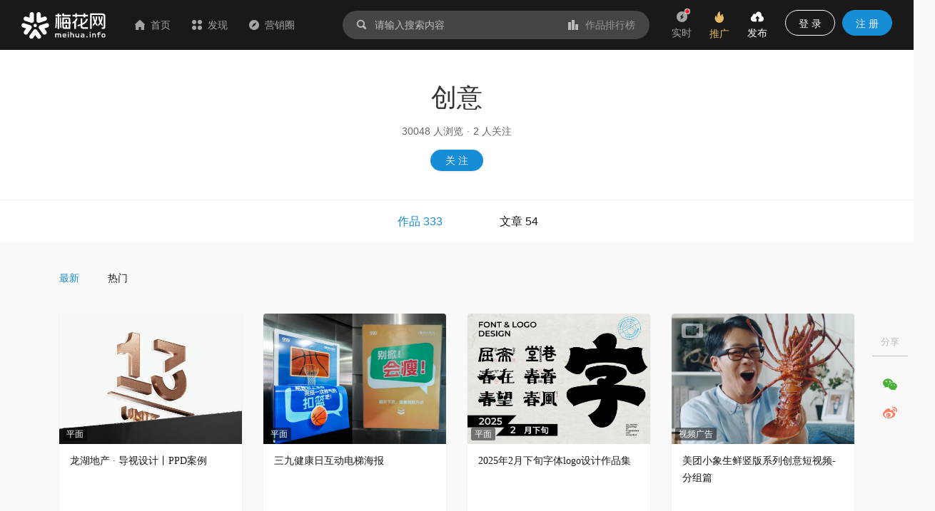

--- FILE ---
content_type: text/html; charset=utf-8
request_url: https://www.meihua.info/tag/3222284899765416
body_size: 40644
content:
<!DOCTYPE html><html><head><meta charSet="utf-8" class="next-head"/><link rel="stylesheet" href="//at.alicdn.com/t/font_1233346_kzjy9o11cdh.css" class="next-head"/><title class="next-head">创意营销案例作品合集 - 营销作品宝库 - 梅花网</title><meta name="keywords" content="创意、营销案例、营销作品、创意文案、案例库、案例合集" class="next-head"/><meta name="description" content="创意营销案例作品合集，创意案例库，梅花网聚焦行业营销案例，致力于成为国内收录数量和信息价值俱佳的营销作品宝库。作品涵盖平面海报、视频制作、创意设计、公关活动等，为行业上下游打造一个合作共赢的互动交流和在线对接平台。" class="next-head"/><meta property="wb:webmaster" content="69fc0203d751425a" class="next-head"/><meta property="qc:admins" content="1401213033655105161667" class="next-head"/><meta name="HandheldFriendly" content="true" class="next-head"/><meta content="telephone=no,email=no" name="format-detection" class="next-head"/><meta name="ujianVerification" content="7e573e83e49f1d4c5fe64395904f8dd0" class="next-head"/><meta http-equiv="X-UA-Compatible" content="text/html; charset=utf-8; IE=9;chrome=1" class="next-head"/><meta name="viewport" content="width=device-width, initial-scale=1.0, minimum-scale=1.0, maximum-scale=1.0, user-scalable=no" class="next-head"/><link rel="stylesheet" href="//at.alicdn.com/t/font_1233346_kzjy9o11cdh.css" class="next-head"/><link rel="preload" href="/_next/static/8i0xEtNSCqA4ixVIThU1O/pages/tag/Detail.js" as="script"/><link rel="preload" href="/_next/static/8i0xEtNSCqA4ixVIThU1O/pages/_app.js" as="script"/><link rel="preload" href="/_next/static/8i0xEtNSCqA4ixVIThU1O/pages/_error.js" as="script"/><link rel="preload" href="/_next/static/chunks/commons.a86e0023850ee5f536ca.js" as="script"/><link rel="preload" href="/_next/static/chunks/18.c99d2ebbca247c9035b3.js" as="script"/><link rel="preload" href="/_next/static/chunks/15.66cb85619cd19641c4f7.js" as="script"/><link rel="preload" href="/_next/static/chunks/16.0630616328e56f2e08a1.js" as="script"/><link rel="preload" href="/_next/static/chunks/17.614004b1a086e6d2457e.js" as="script"/><link rel="preload" href="/_next/static/chunks/20.7fcda60fde5969ec28fc.js" as="script"/><link rel="preload" href="/_next/static/chunks/19.b57c875c0c97079fd8fd.js" as="script"/><link rel="preload" href="/_next/static/runtime/webpack-7192e3ff644f08f19cfd.js" as="script"/><link rel="preload" href="/_next/static/chunks/vendors.192b76b2994ed33a8be0.js" as="script"/><link rel="preload" href="/_next/static/chunks/npm.module.7f19b0c99a80ec318728.js" as="script"/><link rel="preload" href="/_next/static/chunks/styles.c3ec458385d4d1996106.js" as="script"/><link rel="preload" href="/_next/static/chunks/ant.82e1c06d3dc82892a76e.js" as="script"/><link rel="preload" href="/_next/static/chunks/commons.a86e0023850ee5f536ca.js" as="script"/><link rel="preload" href="/_next/static/chunks/moment.9b586cd3c41cc2d21bf4.js" as="script"/><link rel="preload" href="/_next/static/chunks/ant-design.db33baf115523c234aba.js" as="script"/><link rel="preload" href="/_next/static/runtime/main-7543805fa0b98c8f7a40.js" as="script"/><link rel="stylesheet" href="/_next/static/css/vendors.9643645a.chunk.css"/><link rel="stylesheet" href="/_next/static/css/styles.bcca515b.chunk.css"/><link rel="icon" href="/static/images/icon/meihua.ico"/><link rel="stylesheet" href="/static/images/plugins/captach/verify.css?v=20220223"/><script type="text/javascript" src="/static/images/plugins/jquery.min.js"></script><script src="/static/images/plugins/crypto-js.js"></script><script src="/static/images/plugins/ase.js"></script><script src="/static/images/plugins/captach/verify.min.js?v=20220223"></script></head><body><div id="__next"><header class="pc-global-header"><div class="header-wrapper"><div class="header-nav"><div class="nav-item header-logo"><a href="/"><img src="/static/images/logo.svg" alt="梅花网"/></a></div><div class="nav-item"><a href="/" class=""><i class="icon iconfont mhicon-home"></i>首页</a></div><div class="nav-item"><a class="ant-dropdown-trigger"><i class="icon iconfont mhicon-discover"></i>发现</a></div><div class="nav-item"><a href="/info" class=""><i class="icon iconfont mhicon-feed"></i>营销圈</a></div></div><div class="header-search-wrapper"><div class="header-search"><div class="search-wrapper"><div class="ant-dropdown-trigger"><span class="header-search-box input-themes ant-input-affix-wrapper"><span class="ant-input-prefix"><i class="icon iconfont mhicon-search"></i></span><input type="text" class="ant-input" placeholder="请输入搜索内容" value=""/><span class="ant-input-suffix"><a class="search-input-suffix"><i class="icon iconfont mhicon-statistics"></i>作品排行榜</a></span></span></div></div></div></div><ul class="header-quick-menu"><li class="menu-item"><a class="menu-btn"><span class="ant-badge"><div class="icon publish"><i class="icon iconfont mhicon-immediately"></i></div></span><div class="name">实时</div></a></li><li class="menu-item"><a href="/pricing" class="menu-btn pricing ant-dropdown-trigger"><div class="icon"><i class="icon iconfont mhicon-pricing-fire"></i></div><div class="name">推广</div></a></li><li class="menu-item"><a class="menu-btn publish ant-dropdown-trigger"><div class="icon publish"><i class="icon iconfont mhicon-nav-publish"></i></div><div class="name">发布</div></a></li><li class="menu-item"><div class="menu-btn user ant-dropdown-trigger"><button type="button" class="ant-btn btn-login"><span>登 录</span></button><a href="/signup" class="ant-btn ant-btn-primary"><span>注 册</span></a></div></li></ul></div></header><div class="layout-container"><div class="main-layout"><div class="tag-list-container media-prod-content"><div class="head-tab-content"><div class="tag-detail-header"><div class="title-box"><div class="title">创意</div><div class="intro"><span class="txt">30048<!-- --> 人浏览</span><span class="dot">·</span><span class="txt">2<!-- --> 人关注</span></div><div class="btns"><button type="button" class="ant-btn ant-btn-primary"><span>关 注</span></button></div></div></div><div class="tag-tab-box"><div class="tag-header-tabs"><div class="tag-header-tab active">作品 333</div><div class="tag-header-tab">文章 54</div></div></div></div><div class="sub-tab-content"><div class="sub-tab-box"><div class="tag-header-tabs"><div class="tag-header-tab active">最新</div><div class="tag-header-tab">热门</div></div><div class="tag-share-bar"><div class="share-container not-actions right"></div></div></div></div><div class="production-content"><div class="ant-row-flex ant-row-flex-center ant-row-flex-middle" style="margin-left:-12px;margin-right:-12px"><div style="padding-left:12px;padding-right:12px" class="ant-col ant-col-24"><div class="ant-row-flex ant-row-flex-start ant-row-flex-middle" style="margin-left:-15px;margin-right:-15px"><div style="padding-left:15px;padding-right:15px" class="ant-col"><div class="common-intro"><div class="common-inner-intro"><div class="imgbox"><a href="/shots/6244358418269184" target="_blank" title="龙湖地产 · 导视设计丨PPD案例"><div class="intro-show-img"><div class="LazyLoad" style="width:100%"><img src="https://resource.meihua.info/Fpk8bbmpS-ig29cdGMZW2iQSZLyl?imageMogr2/thumbnail/!504x360r/size-limit/50k/gravity/center/crop/504x360" alt="龙湖地产 · 导视设计丨PPD案例" class="box-img"/><noscript><img class="box-img" src="https://resource.meihua.info/FgbaXHkPTBXQ_rFkD7B-gzCTWqQH?imageMogr2/thumbnail/!504x360r/size-limit/50k/gravity/center/crop/504x360" alt="龙湖地产 · 导视设计丨PPD案例"/></noscript></div></div></a><div class="__react_component_tooltip place-top type-dark " id="shots-type-img" data-id="tooltip"></div><span class="form-tag" data-for="shots-type-img" data-tip="创意形式：平面">平面</span></div><div class="intro-detail clearfix"><a href="/shots/6244358418269184" target="_blank"><p class="title multi-ellipsis" data-for="box-6244358418269184" data-tip="龙湖地产 · 导视设计丨PPD案例"> <!-- -->龙湖地产 · 导视设计丨PPD案例</p></a><div class="intro-style"><a target="_blank" href="/brand/null" class="style intro-brand"></a><div class="__react_component_tooltip place-top type-dark " id="brand-6244358418269184" data-id="tooltip"></div></div><div class="intro-operation" id="intro-operation"><div class="intro-status"><span class="seen" data-for="box-6244358418269184" data-tip="浏览"><i style="color:#BBBBBB" class="icon iconfont mhicon-eye"></i>1910</span><div class="__react_component_tooltip place-top type-dark " id="box-6244358418269184" data-id="tooltip"></div><a class="comment" data-for="box-6244358418269184" data-tip="评论" target="_blank" href="/shots/6244358418269184#comment"><i style="color:#BBBBBB" class="icon iconfont mhicon-comment"></i>0</a><div class="__react_component_tooltip place-top type-dark " id="box-6244358418269184" data-id="tooltip"></div><span class="enjoy" data-for="box-6244358418269184" data-tip="喜欢"><i style="color:#BBBBBB" class="icon iconfont mhicon-heart"></i>1</span></div><div class="__react_component_tooltip place-top type-dark " id="brand-6244358418269184" data-id="tooltip"></div></div><span class="wx-mini-icon"><span class="author-url-qrcode-icon"><i class="icon iconfont mhicon-qrcode"></i></span></span></div></div><div class="author-box"><a href="/author/d89dd437" target="_blank"><img src="https://resource.meihua.info/FhIp8uLx-yyrPtBt7OhNfRpbxLr-?imageMogr2/thumbnail/!32x32r/size-limit/50k/gravity/center/crop/32x32" style="font-size:40px;float:left" class="avatar-img author-img"/><span class="author-name single-ellipsis">PPD及时到场<!-- --> </span></a></div><div class="author-popup"></div></div></div><div style="padding-left:15px;padding-right:15px" class="ant-col"><div class="common-intro"><div class="common-inner-intro"><div class="imgbox"><a href="/shots/6224742135333888" target="_blank" title="三九健康日互动电梯海报"><div class="intro-show-img"><div class="LazyLoad" style="width:100%"><img src="https://resource.meihua.info/Fpk8bbmpS-ig29cdGMZW2iQSZLyl?imageMogr2/thumbnail/!504x360r/size-limit/50k/gravity/center/crop/504x360" alt="三九健康日互动电梯海报" class="box-img"/><noscript><img class="box-img" src="https://resource.meihua.info/FksXUQKUcB4mqADwx2E69Oc0jnj2?imageMogr2/thumbnail/!504x360r/size-limit/50k/gravity/center/crop/504x360" alt="三九健康日互动电梯海报"/></noscript></div></div></a><div class="__react_component_tooltip place-top type-dark " id="shots-type-img" data-id="tooltip"></div><span class="form-tag" data-for="shots-type-img" data-tip="创意形式：平面">平面</span></div><div class="intro-detail clearfix"><a href="/shots/6224742135333888" target="_blank"><p class="title multi-ellipsis" data-for="box-6224742135333888" data-tip="三九健康日互动电梯海报"> <!-- -->三九健康日互动电梯海报</p></a><div class="intro-style"><a target="_blank" href="/brand/null" class="style intro-brand"></a><div class="__react_component_tooltip place-top type-dark " id="brand-6224742135333888" data-id="tooltip"></div></div><div class="intro-operation" id="intro-operation"><div class="intro-status"><span class="seen" data-for="box-6224742135333888" data-tip="浏览"><i style="color:#BBBBBB" class="icon iconfont mhicon-eye"></i>2012</span><div class="__react_component_tooltip place-top type-dark " id="box-6224742135333888" data-id="tooltip"></div><a class="comment" data-for="box-6224742135333888" data-tip="评论" target="_blank" href="/shots/6224742135333888#comment"><i style="color:#BBBBBB" class="icon iconfont mhicon-comment"></i>0</a><div class="__react_component_tooltip place-top type-dark " id="box-6224742135333888" data-id="tooltip"></div><span class="enjoy" data-for="box-6224742135333888" data-tip="喜欢"><i style="color:#BBBBBB" class="icon iconfont mhicon-heart"></i>7</span></div><div class="__react_component_tooltip place-top type-dark " id="brand-6224742135333888" data-id="tooltip"></div></div><span class="wx-mini-icon"><span class="author-url-qrcode-icon"><i class="icon iconfont mhicon-qrcode"></i></span></span></div></div><div class="author-box"><a href="/author/73702c88" target="_blank"><img src="http://resource.meihua.info/FkRcENNEQuaql9rckDXJ8LChuGhO?imageMogr2/thumbnail/!32x32r/size-limit/50k/gravity/center/crop/32x32" style="font-size:40px;float:left" class="avatar-img author-img"/><span class="author-name single-ellipsis">ray3333333<!-- --> </span></a></div><div class="author-popup"></div></div></div><div style="padding-left:15px;padding-right:15px" class="ant-col"><div class="common-intro"><div class="common-inner-intro"><div class="imgbox"><a href="/shots/6216457754985472" target="_blank" title="2025年2月下旬字体logo设计作品集"><div class="intro-show-img"><div class="LazyLoad" style="width:100%"><img src="https://resource.meihua.info/Fpk8bbmpS-ig29cdGMZW2iQSZLyl?imageMogr2/thumbnail/!504x360r/size-limit/50k/gravity/center/crop/504x360" alt="2025年2月下旬字体logo设计作品集" class="box-img"/><noscript><img class="box-img" src="https://resource.meihua.info/Fkc7koM3JotF6myybtOeocveuHPy?imageMogr2/thumbnail/!504x360r/size-limit/50k/gravity/center/crop/504x360" alt="2025年2月下旬字体logo设计作品集"/></noscript></div></div></a><div class="__react_component_tooltip place-top type-dark " id="shots-type-img" data-id="tooltip"></div><span class="form-tag" data-for="shots-type-img" data-tip="创意形式：平面">平面</span></div><div class="intro-detail clearfix"><a href="/shots/6216457754985472" target="_blank"><p class="title multi-ellipsis" data-for="box-6216457754985472" data-tip="2025年2月下旬字体logo设计作品集"> <!-- -->2025年2月下旬字体logo设计作品集</p></a><div class="intro-style"><a target="_blank" href="/brand/null" class="style intro-brand"></a><div class="__react_component_tooltip place-top type-dark " id="brand-6216457754985472" data-id="tooltip"></div></div><div class="intro-operation" id="intro-operation"><div class="intro-status"><span class="seen" data-for="box-6216457754985472" data-tip="浏览"><i style="color:#BBBBBB" class="icon iconfont mhicon-eye"></i>3287</span><div class="__react_component_tooltip place-top type-dark " id="box-6216457754985472" data-id="tooltip"></div><a class="comment" data-for="box-6216457754985472" data-tip="评论" target="_blank" href="/shots/6216457754985472#comment"><i style="color:#BBBBBB" class="icon iconfont mhicon-comment"></i>0</a><div class="__react_component_tooltip place-top type-dark " id="box-6216457754985472" data-id="tooltip"></div><span class="enjoy" data-for="box-6216457754985472" data-tip="喜欢"><i style="color:#BBBBBB" class="icon iconfont mhicon-heart"></i>1</span></div><div class="__react_component_tooltip place-top type-dark " id="brand-6216457754985472" data-id="tooltip"></div></div><span class="wx-mini-icon"><span class="author-url-qrcode-icon"><i class="icon iconfont mhicon-qrcode"></i></span></span></div></div><div class="author-box"><a href="/author/500ef261" target="_blank"><img src="https://resource.meihua.info/Fg9Iqa-FawqdY2ngC016Kpjz1PZJ?imageMogr2/thumbnail/!32x32r/size-limit/50k/gravity/center/crop/32x32" style="font-size:40px;float:left" class="avatar-img author-img"/><span class="author-name single-ellipsis">FORMER1988<!-- --> </span></a></div><div class="author-popup"></div></div></div><div style="padding-left:15px;padding-right:15px" class="ant-col"><div class="common-intro"><div class="common-inner-intro"><div class="imgbox"><a href="/shots/6208882834883584" target="_blank" title="美团小象生鲜竖版系列创意短视频-分组篇"><div class="intro-show-img"><div class="LazyLoad" style="width:100%"><img src="https://resource.meihua.info/Fpk8bbmpS-ig29cdGMZW2iQSZLyl?imageMogr2/thumbnail/!504x360r/size-limit/50k/gravity/center/crop/504x360" alt="美团小象生鲜竖版系列创意短视频-分组篇" class="box-img"/><noscript><img class="box-img" src="https://resource.meihua.info/FtB5yRLJ-3jjR_IjFG9bzLugnn7G?imageMogr2/thumbnail/!504x360r/size-limit/50k/gravity/center/crop/504x360" alt="美团小象生鲜竖版系列创意短视频-分组篇"/></noscript></div></div></a><img src="/static/images/icon/video.svg" alt="video" class="shots-type-img" data-for="shots-type-img" data-tip="该作品包含视频作品"/><div class="__react_component_tooltip place-top type-dark " id="shots-type-img" data-id="tooltip"></div><span class="form-tag" data-for="shots-type-img" data-tip="创意形式：视频广告">视频广告</span></div><div class="intro-detail clearfix"><a href="/shots/6208882834883584" target="_blank"><p class="title multi-ellipsis" data-for="box-6208882834883584" data-tip="美团小象生鲜竖版系列创意短视频-分组篇"> <!-- -->美团小象生鲜竖版系列创意短视频-分组篇</p></a><div class="intro-style"><a target="_blank" href="/brand/null" class="style intro-brand"></a><div class="__react_component_tooltip place-top type-dark " id="brand-6208882834883584" data-id="tooltip"></div></div><div class="intro-operation" id="intro-operation"><div class="intro-status"><span class="seen" data-for="box-6208882834883584" data-tip="浏览"><i style="color:#BBBBBB" class="icon iconfont mhicon-eye"></i>1597</span><div class="__react_component_tooltip place-top type-dark " id="box-6208882834883584" data-id="tooltip"></div><a class="comment" data-for="box-6208882834883584" data-tip="评论" target="_blank" href="/shots/6208882834883584#comment"><i style="color:#BBBBBB" class="icon iconfont mhicon-comment"></i>0</a><div class="__react_component_tooltip place-top type-dark " id="box-6208882834883584" data-id="tooltip"></div><span class="enjoy" data-for="box-6208882834883584" data-tip="喜欢"><i style="color:#BBBBBB" class="icon iconfont mhicon-heart"></i>1</span></div><div class="__react_component_tooltip place-top type-dark " id="brand-6208882834883584" data-id="tooltip"></div></div><span class="wx-mini-icon"><span class="author-url-qrcode-icon"><i class="icon iconfont mhicon-qrcode"></i></span></span></div></div><div class="author-box"><a href="/author/thgfilms" target="_blank"><img src="https://resource.meihua.info/FryFJ9U9cZKGMoZRHgObyGEDEt3K?imageMogr2/thumbnail/!32x32r/size-limit/50k/gravity/center/crop/32x32" style="font-size:40px;float:left" class="avatar-img author-img"/><span class="author-name single-ellipsis">桃花谷影视广告<!-- --> </span></a></div><div class="author-popup"></div></div></div><div style="padding-left:15px;padding-right:15px" class="ant-col"><div class="common-intro"><div class="common-inner-intro"><div class="imgbox"><a href="/shots/6208880981083136" target="_blank" title="美团小象生鲜竖版系列创意短视频-Siri篇"><div class="intro-show-img"><div class="LazyLoad" style="width:100%"><img src="https://resource.meihua.info/Fpk8bbmpS-ig29cdGMZW2iQSZLyl?imageMogr2/thumbnail/!504x360r/size-limit/50k/gravity/center/crop/504x360" alt="美团小象生鲜竖版系列创意短视频-Siri篇" class="box-img"/><noscript><img class="box-img" src="https://resource.meihua.info/FojFiGU_shqKYAsa3vrzHLI2gqXv?imageMogr2/thumbnail/!504x360r/size-limit/50k/gravity/center/crop/504x360" alt="美团小象生鲜竖版系列创意短视频-Siri篇"/></noscript></div></div></a><img src="/static/images/icon/video.svg" alt="video" class="shots-type-img" data-for="shots-type-img" data-tip="该作品包含视频作品"/><div class="__react_component_tooltip place-top type-dark " id="shots-type-img" data-id="tooltip"></div><span class="form-tag" data-for="shots-type-img" data-tip="创意形式：视频广告">视频广告</span></div><div class="intro-detail clearfix"><a href="/shots/6208880981083136" target="_blank"><p class="title multi-ellipsis" data-for="box-6208880981083136" data-tip="美团小象生鲜竖版系列创意短视频-Siri篇"> <!-- -->美团小象生鲜竖版系列创意短视频-Siri篇</p></a><div class="intro-style"><a target="_blank" href="/brand/null" class="style intro-brand"></a><div class="__react_component_tooltip place-top type-dark " id="brand-6208880981083136" data-id="tooltip"></div></div><div class="intro-operation" id="intro-operation"><div class="intro-status"><span class="seen" data-for="box-6208880981083136" data-tip="浏览"><i style="color:#BBBBBB" class="icon iconfont mhicon-eye"></i>1307</span><div class="__react_component_tooltip place-top type-dark " id="box-6208880981083136" data-id="tooltip"></div><a class="comment" data-for="box-6208880981083136" data-tip="评论" target="_blank" href="/shots/6208880981083136#comment"><i style="color:#BBBBBB" class="icon iconfont mhicon-comment"></i>0</a><div class="__react_component_tooltip place-top type-dark " id="box-6208880981083136" data-id="tooltip"></div><span class="enjoy" data-for="box-6208880981083136" data-tip="喜欢"><i style="color:#BBBBBB" class="icon iconfont mhicon-heart"></i>1</span></div><div class="__react_component_tooltip place-top type-dark " id="brand-6208880981083136" data-id="tooltip"></div></div><span class="wx-mini-icon"><span class="author-url-qrcode-icon"><i class="icon iconfont mhicon-qrcode"></i></span></span></div></div><div class="author-box"><a href="/author/thgfilms" target="_blank"><img src="https://resource.meihua.info/FryFJ9U9cZKGMoZRHgObyGEDEt3K?imageMogr2/thumbnail/!32x32r/size-limit/50k/gravity/center/crop/32x32" style="font-size:40px;float:left" class="avatar-img author-img"/><span class="author-name single-ellipsis">桃花谷影视广告<!-- --> </span></a></div><div class="author-popup"></div></div></div><div style="padding-left:15px;padding-right:15px" class="ant-col"><div class="common-intro"><div class="common-inner-intro"><div class="imgbox"><a href="/shots/6208879189640192" target="_blank" title="美团小象生鲜竖版系列创意短视频-数步篇"><div class="intro-show-img"><div class="LazyLoad" style="width:100%"><img src="https://resource.meihua.info/Fpk8bbmpS-ig29cdGMZW2iQSZLyl?imageMogr2/thumbnail/!504x360r/size-limit/50k/gravity/center/crop/504x360" alt="美团小象生鲜竖版系列创意短视频-数步篇" class="box-img"/><noscript><img class="box-img" src="https://resource.meihua.info/FraAAs7jQeteCDiV6aralUBMcGBU?imageMogr2/thumbnail/!504x360r/size-limit/50k/gravity/center/crop/504x360" alt="美团小象生鲜竖版系列创意短视频-数步篇"/></noscript></div></div></a><img src="/static/images/icon/video.svg" alt="video" class="shots-type-img" data-for="shots-type-img" data-tip="该作品包含视频作品"/><div class="__react_component_tooltip place-top type-dark " id="shots-type-img" data-id="tooltip"></div><span class="form-tag" data-for="shots-type-img" data-tip="创意形式：视频广告">视频广告</span></div><div class="intro-detail clearfix"><a href="/shots/6208879189640192" target="_blank"><p class="title multi-ellipsis" data-for="box-6208879189640192" data-tip="美团小象生鲜竖版系列创意短视频-数步篇"> <!-- -->美团小象生鲜竖版系列创意短视频-数步篇</p></a><div class="intro-style"><a target="_blank" href="/brand/null" class="style intro-brand"></a><div class="__react_component_tooltip place-top type-dark " id="brand-6208879189640192" data-id="tooltip"></div></div><div class="intro-operation" id="intro-operation"><div class="intro-status"><span class="seen" data-for="box-6208879189640192" data-tip="浏览"><i style="color:#BBBBBB" class="icon iconfont mhicon-eye"></i>1413</span><div class="__react_component_tooltip place-top type-dark " id="box-6208879189640192" data-id="tooltip"></div><a class="comment" data-for="box-6208879189640192" data-tip="评论" target="_blank" href="/shots/6208879189640192#comment"><i style="color:#BBBBBB" class="icon iconfont mhicon-comment"></i>0</a><div class="__react_component_tooltip place-top type-dark " id="box-6208879189640192" data-id="tooltip"></div><span class="enjoy" data-for="box-6208879189640192" data-tip="喜欢"><i style="color:#BBBBBB" class="icon iconfont mhicon-heart"></i>1</span></div><div class="__react_component_tooltip place-top type-dark " id="brand-6208879189640192" data-id="tooltip"></div></div><span class="wx-mini-icon"><span class="author-url-qrcode-icon"><i class="icon iconfont mhicon-qrcode"></i></span></span></div></div><div class="author-box"><a href="/author/thgfilms" target="_blank"><img src="https://resource.meihua.info/FryFJ9U9cZKGMoZRHgObyGEDEt3K?imageMogr2/thumbnail/!32x32r/size-limit/50k/gravity/center/crop/32x32" style="font-size:40px;float:left" class="avatar-img author-img"/><span class="author-name single-ellipsis">桃花谷影视广告<!-- --> </span></a></div><div class="author-popup"></div></div></div><div style="padding-left:15px;padding-right:15px" class="ant-col"><div class="common-intro"><div class="common-inner-intro"><div class="imgbox"><a href="/shots/6206326908060672" target="_blank" title="聚美优品促销广告片|脑洞创意短视频-武大郎篇"><div class="intro-show-img"><div class="LazyLoad" style="width:100%"><img src="https://resource.meihua.info/Fpk8bbmpS-ig29cdGMZW2iQSZLyl?imageMogr2/thumbnail/!504x360r/size-limit/50k/gravity/center/crop/504x360" alt="聚美优品促销广告片|脑洞创意短视频-武大郎篇" class="box-img"/><noscript><img class="box-img" src="https://resource.meihua.info/FhHb_qHU-fi-31anxslf1IOnT42a?imageMogr2/thumbnail/!504x360r/size-limit/50k/gravity/center/crop/504x360" alt="聚美优品促销广告片|脑洞创意短视频-武大郎篇"/></noscript></div></div></a><img src="/static/images/icon/video.svg" alt="video" class="shots-type-img" data-for="shots-type-img" data-tip="该作品包含视频作品"/><div class="__react_component_tooltip place-top type-dark " id="shots-type-img" data-id="tooltip"></div><span class="form-tag" data-for="shots-type-img" data-tip="创意形式：视频广告">视频广告</span></div><div class="intro-detail clearfix"><a href="/shots/6206326908060672" target="_blank"><p class="title multi-ellipsis" data-for="box-6206326908060672" data-tip="聚美优品促销广告片|脑洞创意短视频-武大郎篇"> <!-- -->聚美优品促销广告片|脑洞创意短视频-武大郎篇</p></a><div class="intro-style"><a target="_blank" href="/brand/null" class="style intro-brand"></a><div class="__react_component_tooltip place-top type-dark " id="brand-6206326908060672" data-id="tooltip"></div></div><div class="intro-operation" id="intro-operation"><div class="intro-status"><span class="seen" data-for="box-6206326908060672" data-tip="浏览"><i style="color:#BBBBBB" class="icon iconfont mhicon-eye"></i>1617</span><div class="__react_component_tooltip place-top type-dark " id="box-6206326908060672" data-id="tooltip"></div><a class="comment" data-for="box-6206326908060672" data-tip="评论" target="_blank" href="/shots/6206326908060672#comment"><i style="color:#BBBBBB" class="icon iconfont mhicon-comment"></i>0</a><div class="__react_component_tooltip place-top type-dark " id="box-6206326908060672" data-id="tooltip"></div><span class="enjoy" data-for="box-6206326908060672" data-tip="喜欢"><i style="color:#BBBBBB" class="icon iconfont mhicon-heart"></i>1</span></div><div class="__react_component_tooltip place-top type-dark " id="brand-6206326908060672" data-id="tooltip"></div></div><span class="wx-mini-icon"><span class="author-url-qrcode-icon"><i class="icon iconfont mhicon-qrcode"></i></span></span></div></div><div class="author-box"><a href="/author/thgfilms" target="_blank"><img src="https://resource.meihua.info/FryFJ9U9cZKGMoZRHgObyGEDEt3K?imageMogr2/thumbnail/!32x32r/size-limit/50k/gravity/center/crop/32x32" style="font-size:40px;float:left" class="avatar-img author-img"/><span class="author-name single-ellipsis">桃花谷影视广告<!-- --> </span></a></div><div class="author-popup"></div></div></div><div style="padding-left:15px;padding-right:15px" class="ant-col"><div class="common-intro"><div class="common-inner-intro"><div class="imgbox"><a href="/shots/6206432416203776" target="_blank" title="聚美优品促销广告片|脑洞创意短视频-神等侠侣篇"><div class="intro-show-img"><div class="LazyLoad" style="width:100%"><img src="https://resource.meihua.info/Fpk8bbmpS-ig29cdGMZW2iQSZLyl?imageMogr2/thumbnail/!504x360r/size-limit/50k/gravity/center/crop/504x360" alt="聚美优品促销广告片|脑洞创意短视频-神等侠侣篇" class="box-img"/><noscript><img class="box-img" src="https://resource.meihua.info/Fts_lQA1uYlmtjiyXKylP0IJute9?imageMogr2/thumbnail/!504x360r/size-limit/50k/gravity/center/crop/504x360" alt="聚美优品促销广告片|脑洞创意短视频-神等侠侣篇"/></noscript></div></div></a><img src="/static/images/icon/video.svg" alt="video" class="shots-type-img" data-for="shots-type-img" data-tip="该作品包含视频作品"/><div class="__react_component_tooltip place-top type-dark " id="shots-type-img" data-id="tooltip"></div><span class="form-tag" data-for="shots-type-img" data-tip="创意形式：视频广告">视频广告</span></div><div class="intro-detail clearfix"><a href="/shots/6206432416203776" target="_blank"><p class="title multi-ellipsis" data-for="box-6206432416203776" data-tip="聚美优品促销广告片|脑洞创意短视频-神等侠侣篇"> <!-- -->聚美优品促销广告片|脑洞创意短视频-神等侠侣篇</p></a><div class="intro-style"><a target="_blank" href="/brand/null" class="style intro-brand"></a><div class="__react_component_tooltip place-top type-dark " id="brand-6206432416203776" data-id="tooltip"></div></div><div class="intro-operation" id="intro-operation"><div class="intro-status"><span class="seen" data-for="box-6206432416203776" data-tip="浏览"><i style="color:#BBBBBB" class="icon iconfont mhicon-eye"></i>1566</span><div class="__react_component_tooltip place-top type-dark " id="box-6206432416203776" data-id="tooltip"></div><a class="comment" data-for="box-6206432416203776" data-tip="评论" target="_blank" href="/shots/6206432416203776#comment"><i style="color:#BBBBBB" class="icon iconfont mhicon-comment"></i>0</a><div class="__react_component_tooltip place-top type-dark " id="box-6206432416203776" data-id="tooltip"></div><span class="enjoy" data-for="box-6206432416203776" data-tip="喜欢"><i style="color:#BBBBBB" class="icon iconfont mhicon-heart"></i>1</span></div><div class="__react_component_tooltip place-top type-dark " id="brand-6206432416203776" data-id="tooltip"></div></div><span class="wx-mini-icon"><span class="author-url-qrcode-icon"><i class="icon iconfont mhicon-qrcode"></i></span></span></div></div><div class="author-box"><a href="/author/thgfilms" target="_blank"><img src="https://resource.meihua.info/FryFJ9U9cZKGMoZRHgObyGEDEt3K?imageMogr2/thumbnail/!32x32r/size-limit/50k/gravity/center/crop/32x32" style="font-size:40px;float:left" class="avatar-img author-img"/><span class="author-name single-ellipsis">桃花谷影视广告<!-- --> </span></a></div><div class="author-popup"></div></div></div><div style="padding-left:15px;padding-right:15px" class="ant-col"><div class="common-intro"><div class="common-inner-intro"><div class="imgbox"><a href="/shots/6195291561509888" target="_blank" title="2025年2月上旬字体logo设计作品集"><div class="intro-show-img"><div class="LazyLoad" style="width:100%"><img src="https://resource.meihua.info/Fpk8bbmpS-ig29cdGMZW2iQSZLyl?imageMogr2/thumbnail/!504x360r/size-limit/50k/gravity/center/crop/504x360" alt="2025年2月上旬字体logo设计作品集" class="box-img"/><noscript><img class="box-img" src="https://resource.meihua.info/FiJOVg1_SqTvVtVVxdXmZ9EaO41V?imageMogr2/thumbnail/!504x360r/size-limit/50k/gravity/center/crop/504x360" alt="2025年2月上旬字体logo设计作品集"/></noscript></div></div></a><div class="__react_component_tooltip place-top type-dark " id="shots-type-img" data-id="tooltip"></div><span class="form-tag" data-for="shots-type-img" data-tip="创意形式：平面">平面</span></div><div class="intro-detail clearfix"><a href="/shots/6195291561509888" target="_blank"><p class="title multi-ellipsis" data-for="box-6195291561509888" data-tip="2025年2月上旬字体logo设计作品集"> <!-- -->2025年2月上旬字体logo设计作品集</p></a><div class="intro-style"><a target="_blank" href="/brand/null" class="style intro-brand"></a><div class="__react_component_tooltip place-top type-dark " id="brand-6195291561509888" data-id="tooltip"></div></div><div class="intro-operation" id="intro-operation"><div class="intro-status"><span class="seen" data-for="box-6195291561509888" data-tip="浏览"><i style="color:#BBBBBB" class="icon iconfont mhicon-eye"></i>3303</span><div class="__react_component_tooltip place-top type-dark " id="box-6195291561509888" data-id="tooltip"></div><a class="comment" data-for="box-6195291561509888" data-tip="评论" target="_blank" href="/shots/6195291561509888#comment"><i style="color:#BBBBBB" class="icon iconfont mhicon-comment"></i>0</a><div class="__react_component_tooltip place-top type-dark " id="box-6195291561509888" data-id="tooltip"></div><span class="enjoy" data-for="box-6195291561509888" data-tip="喜欢"><i style="color:#BBBBBB" class="icon iconfont mhicon-heart"></i>1</span></div><div class="__react_component_tooltip place-top type-dark " id="brand-6195291561509888" data-id="tooltip"></div></div><span class="wx-mini-icon"><span class="author-url-qrcode-icon"><i class="icon iconfont mhicon-qrcode"></i></span></span></div></div><div class="author-box"><a href="/author/500ef261" target="_blank"><img src="https://resource.meihua.info/Fg9Iqa-FawqdY2ngC016Kpjz1PZJ?imageMogr2/thumbnail/!32x32r/size-limit/50k/gravity/center/crop/32x32" style="font-size:40px;float:left" class="avatar-img author-img"/><span class="author-name single-ellipsis">FORMER1988<!-- --> </span></a></div><div class="author-popup"></div></div></div><div style="padding-left:15px;padding-right:15px" class="ant-col"><div class="common-intro"><div class="common-inner-intro"><div class="imgbox"><a href="/shots/6149381341283328" target="_blank" title="2025年1月上旬字体logo设计作品集"><div class="intro-show-img"><div class="LazyLoad" style="width:100%"><img src="https://resource.meihua.info/Fpk8bbmpS-ig29cdGMZW2iQSZLyl?imageMogr2/thumbnail/!504x360r/size-limit/50k/gravity/center/crop/504x360" alt="2025年1月上旬字体logo设计作品集" class="box-img"/><noscript><img class="box-img" src="https://resource.meihua.info/FvDIyImjlE0oMqbqPB_qeSPf6XjX?imageMogr2/thumbnail/!504x360r/size-limit/50k/gravity/center/crop/504x360" alt="2025年1月上旬字体logo设计作品集"/></noscript></div></div></a><div class="__react_component_tooltip place-top type-dark " id="shots-type-img" data-id="tooltip"></div><span class="form-tag" data-for="shots-type-img" data-tip="创意形式：平面">平面</span></div><div class="intro-detail clearfix"><a href="/shots/6149381341283328" target="_blank"><p class="title multi-ellipsis" data-for="box-6149381341283328" data-tip="2025年1月上旬字体logo设计作品集"> <!-- -->2025年1月上旬字体logo设计作品集</p></a><div class="intro-style"><a target="_blank" href="/brand/null" class="style intro-brand"></a><div class="__react_component_tooltip place-top type-dark " id="brand-6149381341283328" data-id="tooltip"></div></div><div class="intro-operation" id="intro-operation"><div class="intro-status"><span class="seen" data-for="box-6149381341283328" data-tip="浏览"><i style="color:#BBBBBB" class="icon iconfont mhicon-eye"></i>2432</span><div class="__react_component_tooltip place-top type-dark " id="box-6149381341283328" data-id="tooltip"></div><a class="comment" data-for="box-6149381341283328" data-tip="评论" target="_blank" href="/shots/6149381341283328#comment"><i style="color:#BBBBBB" class="icon iconfont mhicon-comment"></i>0</a><div class="__react_component_tooltip place-top type-dark " id="box-6149381341283328" data-id="tooltip"></div><span class="enjoy" data-for="box-6149381341283328" data-tip="喜欢"><i style="color:#BBBBBB" class="icon iconfont mhicon-heart"></i>3</span></div><div class="__react_component_tooltip place-top type-dark " id="brand-6149381341283328" data-id="tooltip"></div></div><span class="wx-mini-icon"><span class="author-url-qrcode-icon"><i class="icon iconfont mhicon-qrcode"></i></span></span></div></div><div class="author-box"><a href="/author/500ef261" target="_blank"><img src="https://resource.meihua.info/Fg9Iqa-FawqdY2ngC016Kpjz1PZJ?imageMogr2/thumbnail/!32x32r/size-limit/50k/gravity/center/crop/32x32" style="font-size:40px;float:left" class="avatar-img author-img"/><span class="author-name single-ellipsis">FORMER1988<!-- --> </span></a></div><div class="author-popup"></div></div></div><div style="padding-left:15px;padding-right:15px" class="ant-col"><div class="common-intro"><div class="common-inner-intro"><div class="imgbox"><a href="/shots/6145224232584192" target="_blank" title="2024年第4季度原创字体logo设计合集"><div class="intro-show-img"><div class="LazyLoad" style="width:100%"><img src="https://resource.meihua.info/Fpk8bbmpS-ig29cdGMZW2iQSZLyl?imageMogr2/thumbnail/!504x360r/size-limit/50k/gravity/center/crop/504x360" alt="2024年第4季度原创字体logo设计合集" class="box-img"/><noscript><img class="box-img" src="https://resource.meihua.info/FsOA_M40cHHy0HUlntNGI1y3G2k0?imageMogr2/thumbnail/!504x360r/size-limit/50k/gravity/center/crop/504x360" alt="2024年第4季度原创字体logo设计合集"/></noscript></div></div></a><div class="__react_component_tooltip place-top type-dark " id="shots-type-img" data-id="tooltip"></div><span class="form-tag" data-for="shots-type-img" data-tip="创意形式：平面">平面</span></div><div class="intro-detail clearfix"><a href="/shots/6145224232584192" target="_blank"><p class="title multi-ellipsis" data-for="box-6145224232584192" data-tip="2024年第4季度原创字体logo设计合集"> <!-- -->2024年第4季度原创字体logo设计合集</p></a><div class="intro-style"><a target="_blank" href="/brand/null" class="style intro-brand"></a><div class="__react_component_tooltip place-top type-dark " id="brand-6145224232584192" data-id="tooltip"></div></div><div class="intro-operation" id="intro-operation"><div class="intro-status"><span class="seen" data-for="box-6145224232584192" data-tip="浏览"><i style="color:#BBBBBB" class="icon iconfont mhicon-eye"></i>2131</span><div class="__react_component_tooltip place-top type-dark " id="box-6145224232584192" data-id="tooltip"></div><a class="comment" data-for="box-6145224232584192" data-tip="评论" target="_blank" href="/shots/6145224232584192#comment"><i style="color:#BBBBBB" class="icon iconfont mhicon-comment"></i>0</a><div class="__react_component_tooltip place-top type-dark " id="box-6145224232584192" data-id="tooltip"></div><span class="enjoy" data-for="box-6145224232584192" data-tip="喜欢"><i style="color:#BBBBBB" class="icon iconfont mhicon-heart"></i>4</span></div><div class="__react_component_tooltip place-top type-dark " id="brand-6145224232584192" data-id="tooltip"></div></div><span class="wx-mini-icon"><span class="author-url-qrcode-icon"><i class="icon iconfont mhicon-qrcode"></i></span></span></div></div><div class="author-box"><a href="/author/500ef261" target="_blank"><img src="https://resource.meihua.info/Fg9Iqa-FawqdY2ngC016Kpjz1PZJ?imageMogr2/thumbnail/!32x32r/size-limit/50k/gravity/center/crop/32x32" style="font-size:40px;float:left" class="avatar-img author-img"/><span class="author-name single-ellipsis">FORMER1988<!-- --> </span></a></div><div class="author-popup"></div></div></div><div style="padding-left:15px;padding-right:15px" class="ant-col"><div class="common-intro"><div class="common-inner-intro"><div class="imgbox"><a href="/shots/6136826264290304" target="_blank" title="2024年12月下旬字体logo设计作品集"><div class="intro-show-img"><div class="LazyLoad" style="width:100%"><img src="https://resource.meihua.info/Fpk8bbmpS-ig29cdGMZW2iQSZLyl?imageMogr2/thumbnail/!504x360r/size-limit/50k/gravity/center/crop/504x360" alt="2024年12月下旬字体logo设计作品集" class="box-img"/><noscript><img class="box-img" src="https://resource.meihua.info/Fu4TPappu5jzIaY9R6z8b6pD_5Z8?imageMogr2/thumbnail/!504x360r/size-limit/50k/gravity/center/crop/504x360" alt="2024年12月下旬字体logo设计作品集"/></noscript></div></div></a><div class="__react_component_tooltip place-top type-dark " id="shots-type-img" data-id="tooltip"></div><span class="form-tag" data-for="shots-type-img" data-tip="创意形式：平面">平面</span></div><div class="intro-detail clearfix"><a href="/shots/6136826264290304" target="_blank"><p class="title multi-ellipsis" data-for="box-6136826264290304" data-tip="2024年12月下旬字体logo设计作品集"> <!-- -->2024年12月下旬字体logo设计作品集</p></a><div class="intro-style"><a target="_blank" href="/brand/null" class="style intro-brand"></a><div class="__react_component_tooltip place-top type-dark " id="brand-6136826264290304" data-id="tooltip"></div></div><div class="intro-operation" id="intro-operation"><div class="intro-status"><span class="seen" data-for="box-6136826264290304" data-tip="浏览"><i style="color:#BBBBBB" class="icon iconfont mhicon-eye"></i>5408</span><div class="__react_component_tooltip place-top type-dark " id="box-6136826264290304" data-id="tooltip"></div><a class="comment" data-for="box-6136826264290304" data-tip="评论" target="_blank" href="/shots/6136826264290304#comment"><i style="color:#BBBBBB" class="icon iconfont mhicon-comment"></i>0</a><div class="__react_component_tooltip place-top type-dark " id="box-6136826264290304" data-id="tooltip"></div><span class="enjoy" data-for="box-6136826264290304" data-tip="喜欢"><i style="color:#BBBBBB" class="icon iconfont mhicon-heart"></i>5</span></div><div class="__react_component_tooltip place-top type-dark " id="brand-6136826264290304" data-id="tooltip"></div></div><span class="wx-mini-icon"><span class="author-url-qrcode-icon"><i class="icon iconfont mhicon-qrcode"></i></span></span></div></div><div class="author-box"><a href="/author/500ef261" target="_blank"><img src="https://resource.meihua.info/Fg9Iqa-FawqdY2ngC016Kpjz1PZJ?imageMogr2/thumbnail/!32x32r/size-limit/50k/gravity/center/crop/32x32" style="font-size:40px;float:left" class="avatar-img author-img"/><span class="author-name single-ellipsis">FORMER1988<!-- --> </span></a></div><div class="author-popup"></div></div></div><div style="padding-left:15px;padding-right:15px" class="ant-col"><div class="common-intro"><div class="common-inner-intro"><div class="imgbox"><a href="/shots/6108593682433024" target="_blank" title="K帧动画 | 李渡酒业 X 创意者iCRAETOR-酒业古画动画"><div class="intro-show-img"><div class="LazyLoad" style="width:100%"><img src="https://resource.meihua.info/Fpk8bbmpS-ig29cdGMZW2iQSZLyl?imageMogr2/thumbnail/!504x360r/size-limit/50k/gravity/center/crop/504x360" alt="K帧动画 | 李渡酒业 X 创意者iCRAETOR-酒业古画动画" class="box-img"/><noscript><img class="box-img" src="https://resource.meihua.info/FkeGh_FmOda6dv4OZYj28IDX8nIs?imageMogr2/thumbnail/!504x360r/size-limit/50k/gravity/center/crop/504x360" alt="K帧动画 | 李渡酒业 X 创意者iCRAETOR-酒业古画动画"/></noscript></div></div></a><img src="/static/images/icon/video.svg" alt="video" class="shots-type-img" data-for="shots-type-img" data-tip="该作品包含视频作品"/><div class="__react_component_tooltip place-top type-dark " id="shots-type-img" data-id="tooltip"></div><span class="form-tag" data-for="shots-type-img" data-tip="创意形式：插画与动画">插画与动画</span></div><div class="intro-detail clearfix"><a href="/shots/6108593682433024" target="_blank"><p class="title multi-ellipsis" data-for="box-6108593682433024" data-tip="K帧动画 | 李渡酒业 X 创意者iCRAETOR-酒业古画动画"> <!-- -->K帧动画 | 李渡酒业 X 创意者iCRAETOR-酒业古画动画</p></a><div class="intro-style"><a target="_blank" href="/brand/null" class="style intro-brand"></a><div class="__react_component_tooltip place-top type-dark " id="brand-6108593682433024" data-id="tooltip"></div></div><div class="intro-operation" id="intro-operation"><div class="intro-status"><span class="seen" data-for="box-6108593682433024" data-tip="浏览"><i style="color:#BBBBBB" class="icon iconfont mhicon-eye"></i>2614</span><div class="__react_component_tooltip place-top type-dark " id="box-6108593682433024" data-id="tooltip"></div><a class="comment" data-for="box-6108593682433024" data-tip="评论" target="_blank" href="/shots/6108593682433024#comment"><i style="color:#BBBBBB" class="icon iconfont mhicon-comment"></i>0</a><div class="__react_component_tooltip place-top type-dark " id="box-6108593682433024" data-id="tooltip"></div><span class="enjoy" data-for="box-6108593682433024" data-tip="喜欢"><i style="color:#BBBBBB" class="icon iconfont mhicon-heart"></i>7</span></div><div class="__react_component_tooltip place-top type-dark " id="brand-6108593682433024" data-id="tooltip"></div></div><span class="wx-mini-icon"><span class="author-url-qrcode-icon"><i class="icon iconfont mhicon-qrcode"></i></span></span></div></div><div class="author-box"><a href="/author/icreatorevent" target="_blank"><img src="https://resource.meihua.info/FgOqIihhic9ezcg8Hnzzz2_bafWL?imageMogr2/thumbnail/!32x32r/size-limit/50k/gravity/center/crop/32x32" style="font-size:40px;float:left" class="avatar-img author-img"/><span class="author-name single-ellipsis">创意者动画大师<!-- --> </span></a></div><div class="author-popup"></div></div></div><div style="padding-left:15px;padding-right:15px" class="ant-col"><div class="common-intro"><div class="common-inner-intro"><div class="imgbox"><a href="/shots/6107048408761344" target="_blank" title="2024年12月上旬字体logo设计作品集"><div class="intro-show-img"><div class="LazyLoad" style="width:100%"><img src="https://resource.meihua.info/Fpk8bbmpS-ig29cdGMZW2iQSZLyl?imageMogr2/thumbnail/!504x360r/size-limit/50k/gravity/center/crop/504x360" alt="2024年12月上旬字体logo设计作品集" class="box-img"/><noscript><img class="box-img" src="https://resource.meihua.info/Foqr8QLeR1gg65GVggHe8XR-1X4s?imageMogr2/thumbnail/!504x360r/size-limit/50k/gravity/center/crop/504x360" alt="2024年12月上旬字体logo设计作品集"/></noscript></div></div></a><div class="__react_component_tooltip place-top type-dark " id="shots-type-img" data-id="tooltip"></div><span class="form-tag" data-for="shots-type-img" data-tip="创意形式：平面">平面</span></div><div class="intro-detail clearfix"><a href="/shots/6107048408761344" target="_blank"><p class="title multi-ellipsis" data-for="box-6107048408761344" data-tip="2024年12月上旬字体logo设计作品集"> <!-- -->2024年12月上旬字体logo设计作品集</p></a><div class="intro-style"><a target="_blank" href="/brand/null" class="style intro-brand"></a><div class="__react_component_tooltip place-top type-dark " id="brand-6107048408761344" data-id="tooltip"></div></div><div class="intro-operation" id="intro-operation"><div class="intro-status"><span class="seen" data-for="box-6107048408761344" data-tip="浏览"><i style="color:#BBBBBB" class="icon iconfont mhicon-eye"></i>2497</span><div class="__react_component_tooltip place-top type-dark " id="box-6107048408761344" data-id="tooltip"></div><a class="comment" data-for="box-6107048408761344" data-tip="评论" target="_blank" href="/shots/6107048408761344#comment"><i style="color:#BBBBBB" class="icon iconfont mhicon-comment"></i>0</a><div class="__react_component_tooltip place-top type-dark " id="box-6107048408761344" data-id="tooltip"></div><span class="enjoy" data-for="box-6107048408761344" data-tip="喜欢"><i style="color:#BBBBBB" class="icon iconfont mhicon-heart"></i>3</span></div><div class="__react_component_tooltip place-top type-dark " id="brand-6107048408761344" data-id="tooltip"></div></div><span class="wx-mini-icon"><span class="author-url-qrcode-icon"><i class="icon iconfont mhicon-qrcode"></i></span></span></div></div><div class="author-box"><a href="/author/500ef261" target="_blank"><img src="https://resource.meihua.info/Fg9Iqa-FawqdY2ngC016Kpjz1PZJ?imageMogr2/thumbnail/!32x32r/size-limit/50k/gravity/center/crop/32x32" style="font-size:40px;float:left" class="avatar-img author-img"/><span class="author-name single-ellipsis">FORMER1988<!-- --> </span></a></div><div class="author-popup"></div></div></div><div style="padding-left:15px;padding-right:15px" class="ant-col"><div class="common-intro"><div class="common-inner-intro"><div class="imgbox"><a href="/shots/6090174610572288" target="_blank" title="美的风尊二代京东首发新品上市项目"><div class="intro-show-img"><div class="LazyLoad" style="width:100%"><img src="https://resource.meihua.info/Fpk8bbmpS-ig29cdGMZW2iQSZLyl?imageMogr2/thumbnail/!504x360r/size-limit/50k/gravity/center/crop/504x360" alt="美的风尊二代京东首发新品上市项目" class="box-img"/><noscript><img class="box-img" src="https://resource.meihua.info/Fmhl6KmOSYQ0Zc2ZvjFDs5pOZJ04?imageMogr2/thumbnail/!504x360r/size-limit/50k/gravity/center/crop/504x360" alt="美的风尊二代京东首发新品上市项目"/></noscript></div></div></a><img src="/static/images/icon/video.svg" alt="video" class="shots-type-img" data-for="shots-type-img" data-tip="该作品包含视频作品"/><div class="__react_component_tooltip place-top type-dark " id="shots-type-img" data-id="tooltip"></div><span class="form-tag" data-for="shots-type-img" data-tip="创意形式：展示设计">展示设计</span></div><div class="intro-detail clearfix"><a href="/shots/6090174610572288" target="_blank"><p class="title multi-ellipsis" data-for="box-6090174610572288" data-tip="美的风尊二代京东首发新品上市项目"> <!-- -->美的风尊二代京东首发新品上市项目</p></a><div class="intro-style"><a target="_blank" href="/brand/18048" class="style intro-brand"><span style="background-color:#F1F1F1;border-radius:50px;color:#888888" data-for="brand-6090174610572288" data-tip="品牌: 美的" class="ant-tag ant-tag-has-color">美的</span></a><div class="__react_component_tooltip place-top type-dark " id="brand-6090174610572288" data-id="tooltip"></div></div><div class="intro-operation" id="intro-operation"><div class="intro-status"><span class="seen" data-for="box-6090174610572288" data-tip="浏览"><i style="color:#BBBBBB" class="icon iconfont mhicon-eye"></i>2895</span><div class="__react_component_tooltip place-top type-dark " id="box-6090174610572288" data-id="tooltip"></div><a class="comment" data-for="box-6090174610572288" data-tip="评论" target="_blank" href="/shots/6090174610572288#comment"><i style="color:#BBBBBB" class="icon iconfont mhicon-comment"></i>0</a><div class="__react_component_tooltip place-top type-dark " id="box-6090174610572288" data-id="tooltip"></div><span class="enjoy" data-for="box-6090174610572288" data-tip="喜欢"><i style="color:#BBBBBB" class="icon iconfont mhicon-heart"></i>4</span></div><div class="__react_component_tooltip place-top type-dark " id="brand-6090174610572288" data-id="tooltip"></div></div><span class="wx-mini-icon"><span class="author-url-qrcode-icon"><i class="icon iconfont mhicon-qrcode"></i></span></span></div></div><div class="author-box"><a href="/author/704a10" target="_blank"><img src="https://resource.meihua.info/FhbQ6OEet8hf5TuQSucZ5360bQyC?imageMogr2/thumbnail/!32x32r/size-limit/50k/gravity/center/crop/32x32" style="font-size:40px;float:left" class="avatar-img author-img"/><span class="author-name single-ellipsis">NPLUSDigital<!-- --> </span></a></div><div class="author-popup"></div></div></div><div style="padding-left:15px;padding-right:15px" class="ant-col"><div class="common-intro"><div class="common-inner-intro"><div class="imgbox"><a href="/shots/6088569098273792" target="_blank" title="2024年11月下旬字体logo设计作品集"><div class="intro-show-img"><div class="LazyLoad" style="width:100%"><img src="https://resource.meihua.info/Fpk8bbmpS-ig29cdGMZW2iQSZLyl?imageMogr2/thumbnail/!504x360r/size-limit/50k/gravity/center/crop/504x360" alt="2024年11月下旬字体logo设计作品集" class="box-img"/><noscript><img class="box-img" src="https://resource.meihua.info/FoZ0HxE7P540L9ICD1rEeUfbgB-P?imageMogr2/thumbnail/!504x360r/size-limit/50k/gravity/center/crop/504x360" alt="2024年11月下旬字体logo设计作品集"/></noscript></div></div></a><div class="__react_component_tooltip place-top type-dark " id="shots-type-img" data-id="tooltip"></div><span class="form-tag" data-for="shots-type-img" data-tip="创意形式：平面">平面</span></div><div class="intro-detail clearfix"><a href="/shots/6088569098273792" target="_blank"><p class="title multi-ellipsis" data-for="box-6088569098273792" data-tip="2024年11月下旬字体logo设计作品集"> <!-- -->2024年11月下旬字体logo设计作品集</p></a><div class="intro-style"><a target="_blank" href="/brand/null" class="style intro-brand"></a><div class="__react_component_tooltip place-top type-dark " id="brand-6088569098273792" data-id="tooltip"></div></div><div class="intro-operation" id="intro-operation"><div class="intro-status"><span class="seen" data-for="box-6088569098273792" data-tip="浏览"><i style="color:#BBBBBB" class="icon iconfont mhicon-eye"></i>2105</span><div class="__react_component_tooltip place-top type-dark " id="box-6088569098273792" data-id="tooltip"></div><a class="comment" data-for="box-6088569098273792" data-tip="评论" target="_blank" href="/shots/6088569098273792#comment"><i style="color:#BBBBBB" class="icon iconfont mhicon-comment"></i>0</a><div class="__react_component_tooltip place-top type-dark " id="box-6088569098273792" data-id="tooltip"></div><span class="enjoy" data-for="box-6088569098273792" data-tip="喜欢"><i style="color:#BBBBBB" class="icon iconfont mhicon-heart"></i>2</span></div><div class="__react_component_tooltip place-top type-dark " id="brand-6088569098273792" data-id="tooltip"></div></div><span class="wx-mini-icon"><span class="author-url-qrcode-icon"><i class="icon iconfont mhicon-qrcode"></i></span></span></div></div><div class="author-box"><a href="/author/500ef261" target="_blank"><img src="https://resource.meihua.info/Fg9Iqa-FawqdY2ngC016Kpjz1PZJ?imageMogr2/thumbnail/!32x32r/size-limit/50k/gravity/center/crop/32x32" style="font-size:40px;float:left" class="avatar-img author-img"/><span class="author-name single-ellipsis">FORMER1988<!-- --> </span></a></div><div class="author-popup"></div></div></div><div style="padding-left:15px;padding-right:15px" class="ant-col"><div class="common-intro"><div class="common-inner-intro"><div class="imgbox"><a href="/shots/6070044827337728" target="_blank" title="二十四节气 · 字体设计之美 [原创] "><div class="intro-show-img"><div class="LazyLoad" style="width:100%"><img src="https://resource.meihua.info/Fpk8bbmpS-ig29cdGMZW2iQSZLyl?imageMogr2/thumbnail/!504x360r/size-limit/50k/gravity/center/crop/504x360" alt="二十四节气 · 字体设计之美 [原创] " class="box-img"/><noscript><img class="box-img" src="https://resource.meihua.info/Fu3V0_J4yO3qJz31xekr4t9Ux5a5?imageMogr2/thumbnail/!504x360r/size-limit/50k/gravity/center/crop/504x360" alt="二十四节气 · 字体设计之美 [原创] "/></noscript></div></div></a><div class="__react_component_tooltip place-top type-dark " id="shots-type-img" data-id="tooltip"></div><span class="form-tag" data-for="shots-type-img" data-tip="创意形式：平面">平面</span></div><div class="intro-detail clearfix"><a href="/shots/6070044827337728" target="_blank"><p class="title multi-ellipsis" data-for="box-6070044827337728" data-tip="二十四节气 · 字体设计之美 [原创] "> <!-- -->二十四节气 · 字体设计之美 [原创] </p></a><div class="intro-style"><a target="_blank" href="/brand/null" class="style intro-brand"></a><div class="__react_component_tooltip place-top type-dark " id="brand-6070044827337728" data-id="tooltip"></div></div><div class="intro-operation" id="intro-operation"><div class="intro-status"><span class="seen" data-for="box-6070044827337728" data-tip="浏览"><i style="color:#BBBBBB" class="icon iconfont mhicon-eye"></i>3533</span><div class="__react_component_tooltip place-top type-dark " id="box-6070044827337728" data-id="tooltip"></div><a class="comment" data-for="box-6070044827337728" data-tip="评论" target="_blank" href="/shots/6070044827337728#comment"><i style="color:#BBBBBB" class="icon iconfont mhicon-comment"></i>0</a><div class="__react_component_tooltip place-top type-dark " id="box-6070044827337728" data-id="tooltip"></div><span class="enjoy" data-for="box-6070044827337728" data-tip="喜欢"><i style="color:#BBBBBB" class="icon iconfont mhicon-heart"></i>5</span></div><div class="__react_component_tooltip place-top type-dark " id="brand-6070044827337728" data-id="tooltip"></div></div><span class="wx-mini-icon"><span class="author-url-qrcode-icon"><i class="icon iconfont mhicon-qrcode"></i></span></span></div></div><div class="author-box"><a href="/author/500ef261" target="_blank"><img src="https://resource.meihua.info/Fg9Iqa-FawqdY2ngC016Kpjz1PZJ?imageMogr2/thumbnail/!32x32r/size-limit/50k/gravity/center/crop/32x32" style="font-size:40px;float:left" class="avatar-img author-img"/><span class="author-name single-ellipsis">FORMER1988<!-- --> </span></a></div><div class="author-popup"></div></div></div><div style="padding-left:15px;padding-right:15px" class="ant-col"><div class="common-intro"><div class="common-inner-intro"><div class="imgbox"><a href="/shots/6069125913609216" target="_blank" title="作品合集 | 创意者2024原创作品混剪-SHAOWREEL"><div class="intro-show-img"><div class="LazyLoad" style="width:100%"><img src="https://resource.meihua.info/Fpk8bbmpS-ig29cdGMZW2iQSZLyl?imageMogr2/thumbnail/!504x360r/size-limit/50k/gravity/center/crop/504x360" alt="作品合集 | 创意者2024原创作品混剪-SHAOWREEL" class="box-img"/><noscript><img class="box-img" src="https://resource.meihua.info/FiqdJAJtHUilI77E_d0ZHlgZ-hw_?imageMogr2/thumbnail/!504x360r/size-limit/50k/gravity/center/crop/504x360" alt="作品合集 | 创意者2024原创作品混剪-SHAOWREEL"/></noscript></div></div></a><img src="/static/images/icon/video.svg" alt="video" class="shots-type-img" data-for="shots-type-img" data-tip="该作品包含视频作品"/><div class="__react_component_tooltip place-top type-dark " id="shots-type-img" data-id="tooltip"></div><span class="form-tag" data-for="shots-type-img" data-tip="创意形式：插画与动画">插画与动画</span></div><div class="intro-detail clearfix"><a href="/shots/6069125913609216" target="_blank"><p class="title multi-ellipsis" data-for="box-6069125913609216" data-tip="作品合集 | 创意者2024原创作品混剪-SHAOWREEL"> <!-- -->作品合集 | 创意者2024原创作品混剪-SHAOWREEL</p></a><div class="intro-style"><a target="_blank" href="/brand/null" class="style intro-brand"></a><div class="__react_component_tooltip place-top type-dark " id="brand-6069125913609216" data-id="tooltip"></div></div><div class="intro-operation" id="intro-operation"><div class="intro-status"><span class="seen" data-for="box-6069125913609216" data-tip="浏览"><i style="color:#BBBBBB" class="icon iconfont mhicon-eye"></i>1970</span><div class="__react_component_tooltip place-top type-dark " id="box-6069125913609216" data-id="tooltip"></div><a class="comment" data-for="box-6069125913609216" data-tip="评论" target="_blank" href="/shots/6069125913609216#comment"><i style="color:#BBBBBB" class="icon iconfont mhicon-comment"></i>0</a><div class="__react_component_tooltip place-top type-dark " id="box-6069125913609216" data-id="tooltip"></div><span class="enjoy" data-for="box-6069125913609216" data-tip="喜欢"><i style="color:#BBBBBB" class="icon iconfont mhicon-heart"></i>4</span></div><div class="__react_component_tooltip place-top type-dark " id="brand-6069125913609216" data-id="tooltip"></div></div><span class="wx-mini-icon"><span class="author-url-qrcode-icon"><i class="icon iconfont mhicon-qrcode"></i></span></span></div></div><div class="author-box"><a href="/author/icreatorevent" target="_blank"><img src="https://resource.meihua.info/FgOqIihhic9ezcg8Hnzzz2_bafWL?imageMogr2/thumbnail/!32x32r/size-limit/50k/gravity/center/crop/32x32" style="font-size:40px;float:left" class="avatar-img author-img"/><span class="author-name single-ellipsis">创意者动画大师<!-- --> </span></a></div><div class="author-popup"></div></div></div><div style="padding-left:15px;padding-right:15px" class="ant-col"><div class="common-intro"><div class="common-inner-intro"><div class="imgbox"><a href="/shots/6015204725097472" target="_blank" title="贴身衣物 | 儿童内裤 x 创意水图 x LIAOWO VISION"><div class="intro-show-img"><div class="LazyLoad" style="width:100%"><img src="https://resource.meihua.info/Fpk8bbmpS-ig29cdGMZW2iQSZLyl?imageMogr2/thumbnail/!504x360r/size-limit/50k/gravity/center/crop/504x360" alt="贴身衣物 | 儿童内裤 x 创意水图 x LIAOWO VISION" class="box-img"/><noscript><img class="box-img" src="https://resource.meihua.info/Fl9oNOktNloPCZoWePeVXfyGjyf1?imageMogr2/thumbnail/!504x360r/size-limit/50k/gravity/center/crop/504x360" alt="贴身衣物 | 儿童内裤 x 创意水图 x LIAOWO VISION"/></noscript></div></div></a><div class="__react_component_tooltip place-top type-dark " id="shots-type-img" data-id="tooltip"></div><span class="form-tag" data-for="shots-type-img" data-tip="创意形式：商业摄影">商业摄影</span></div><div class="intro-detail clearfix"><a href="/shots/6015204725097472" target="_blank"><p class="title multi-ellipsis" data-for="box-6015204725097472" data-tip="贴身衣物 | 儿童内裤 x 创意水图 x LIAOWO VISION"> <!-- -->贴身衣物 | 儿童内裤 x 创意水图 x LIAOWO VISION</p></a><div class="intro-style"><a target="_blank" href="/brand/null" class="style intro-brand"></a><div class="__react_component_tooltip place-top type-dark " id="brand-6015204725097472" data-id="tooltip"></div></div><div class="intro-operation" id="intro-operation"><div class="intro-status"><span class="seen" data-for="box-6015204725097472" data-tip="浏览"><i style="color:#BBBBBB" class="icon iconfont mhicon-eye"></i>1237</span><div class="__react_component_tooltip place-top type-dark " id="box-6015204725097472" data-id="tooltip"></div><a class="comment" data-for="box-6015204725097472" data-tip="评论" target="_blank" href="/shots/6015204725097472#comment"><i style="color:#BBBBBB" class="icon iconfont mhicon-comment"></i>0</a><div class="__react_component_tooltip place-top type-dark " id="box-6015204725097472" data-id="tooltip"></div><span class="enjoy" data-for="box-6015204725097472" data-tip="喜欢"><i style="color:#BBBBBB" class="icon iconfont mhicon-heart"></i>2</span></div><div class="__react_component_tooltip place-top type-dark " id="brand-6015204725097472" data-id="tooltip"></div></div><span class="wx-mini-icon"><span class="author-url-qrcode-icon"><i class="icon iconfont mhicon-qrcode"></i></span></span></div></div><div class="author-box"><a href="/author/9f1833ff" target="_blank"><img src="https://resource.meihua.info/FnLTOkSbjll5KQlvju4byA_KNEjv?imageMogr2/thumbnail/!32x32r/size-limit/50k/gravity/center/crop/32x32" style="font-size:40px;float:left" class="avatar-img author-img"/><span class="author-name single-ellipsis">撩我视觉<!-- --> </span></a></div><div class="author-popup"></div></div></div><div style="padding-left:15px;padding-right:15px" class="ant-col"><div class="common-intro"><div class="common-inner-intro"><div class="imgbox"><a href="/shots/6044609723335680" target="_blank" title="在成长中学习，在学习中成长：挑战每天做一个设计"><div class="intro-show-img"><div class="LazyLoad" style="width:100%"><img src="https://resource.meihua.info/Fpk8bbmpS-ig29cdGMZW2iQSZLyl?imageMogr2/thumbnail/!504x360r/size-limit/50k/gravity/center/crop/504x360" alt="在成长中学习，在学习中成长：挑战每天做一个设计" class="box-img"/><noscript><img class="box-img" src="https://resource.meihua.info/FnX-AoNLSvxoT7ZmPozwu_vfmEqC?imageMogr2/thumbnail/!504x360r/size-limit/50k/gravity/center/crop/504x360" alt="在成长中学习，在学习中成长：挑战每天做一个设计"/></noscript></div></div></a><div class="__react_component_tooltip place-top type-dark " id="shots-type-img" data-id="tooltip"></div><span class="form-tag" data-for="shots-type-img" data-tip="创意形式：视觉识别VI">视觉识别VI</span></div><div class="intro-detail clearfix"><a href="/shots/6044609723335680" target="_blank"><p class="title multi-ellipsis" data-for="box-6044609723335680" data-tip="在成长中学习，在学习中成长：挑战每天做一个设计"> <!-- -->在成长中学习，在学习中成长：挑战每天做一个设计</p></a><div class="intro-style"><a target="_blank" href="/brand/null" class="style intro-brand"></a><div class="__react_component_tooltip place-top type-dark " id="brand-6044609723335680" data-id="tooltip"></div></div><div class="intro-operation" id="intro-operation"><div class="intro-status"><span class="seen" data-for="box-6044609723335680" data-tip="浏览"><i style="color:#BBBBBB" class="icon iconfont mhicon-eye"></i>1680</span><div class="__react_component_tooltip place-top type-dark " id="box-6044609723335680" data-id="tooltip"></div><a class="comment" data-for="box-6044609723335680" data-tip="评论" target="_blank" href="/shots/6044609723335680#comment"><i style="color:#BBBBBB" class="icon iconfont mhicon-comment"></i>0</a><div class="__react_component_tooltip place-top type-dark " id="box-6044609723335680" data-id="tooltip"></div><span class="enjoy" data-for="box-6044609723335680" data-tip="喜欢"><i style="color:#BBBBBB" class="icon iconfont mhicon-heart"></i>3</span></div><div class="__react_component_tooltip place-top type-dark " id="brand-6044609723335680" data-id="tooltip"></div></div><span class="wx-mini-icon"><span class="author-url-qrcode-icon"><i class="icon iconfont mhicon-qrcode"></i></span></span></div></div><div class="author-box"><a href="/author/500ef261" target="_blank"><img src="https://resource.meihua.info/Fg9Iqa-FawqdY2ngC016Kpjz1PZJ?imageMogr2/thumbnail/!32x32r/size-limit/50k/gravity/center/crop/32x32" style="font-size:40px;float:left" class="avatar-img author-img"/><span class="author-name single-ellipsis">FORMER1988<!-- --> </span></a></div><div class="author-popup"></div></div></div><div style="padding-left:15px;padding-right:15px" class="ant-col"><div class="common-intro"><div class="common-inner-intro"><div class="imgbox"><a href="/shots/6039028679541760" target="_blank" title="贴身衣物 | 儿童内裤 x 创意图 x LIAOWO VISION"><div class="intro-show-img"><div class="LazyLoad" style="width:100%"><img src="https://resource.meihua.info/Fpk8bbmpS-ig29cdGMZW2iQSZLyl?imageMogr2/thumbnail/!504x360r/size-limit/50k/gravity/center/crop/504x360" alt="贴身衣物 | 儿童内裤 x 创意图 x LIAOWO VISION" class="box-img"/><noscript><img class="box-img" src="https://resource.meihua.info/Frg1zmsBIIIma-M2oPkZ1OUdB4vj?imageMogr2/thumbnail/!504x360r/size-limit/50k/gravity/center/crop/504x360" alt="贴身衣物 | 儿童内裤 x 创意图 x LIAOWO VISION"/></noscript></div></div></a><div class="__react_component_tooltip place-top type-dark " id="shots-type-img" data-id="tooltip"></div><span class="form-tag" data-for="shots-type-img" data-tip="创意形式：商业摄影">商业摄影</span></div><div class="intro-detail clearfix"><a href="/shots/6039028679541760" target="_blank"><p class="title multi-ellipsis" data-for="box-6039028679541760" data-tip="贴身衣物 | 儿童内裤 x 创意图 x LIAOWO VISION"> <!-- -->贴身衣物 | 儿童内裤 x 创意图 x LIAOWO VISION</p></a><div class="intro-style"><a target="_blank" href="/brand/null" class="style intro-brand"></a><div class="__react_component_tooltip place-top type-dark " id="brand-6039028679541760" data-id="tooltip"></div></div><div class="intro-operation" id="intro-operation"><div class="intro-status"><span class="seen" data-for="box-6039028679541760" data-tip="浏览"><i style="color:#BBBBBB" class="icon iconfont mhicon-eye"></i>1645</span><div class="__react_component_tooltip place-top type-dark " id="box-6039028679541760" data-id="tooltip"></div><a class="comment" data-for="box-6039028679541760" data-tip="评论" target="_blank" href="/shots/6039028679541760#comment"><i style="color:#BBBBBB" class="icon iconfont mhicon-comment"></i>0</a><div class="__react_component_tooltip place-top type-dark " id="box-6039028679541760" data-id="tooltip"></div><span class="enjoy" data-for="box-6039028679541760" data-tip="喜欢"><i style="color:#BBBBBB" class="icon iconfont mhicon-heart"></i>1</span></div><div class="__react_component_tooltip place-top type-dark " id="brand-6039028679541760" data-id="tooltip"></div></div><span class="wx-mini-icon"><span class="author-url-qrcode-icon"><i class="icon iconfont mhicon-qrcode"></i></span></span></div></div><div class="author-box"><a href="/author/9f1833ff" target="_blank"><img src="https://resource.meihua.info/FnLTOkSbjll5KQlvju4byA_KNEjv?imageMogr2/thumbnail/!32x32r/size-limit/50k/gravity/center/crop/32x32" style="font-size:40px;float:left" class="avatar-img author-img"/><span class="author-name single-ellipsis">撩我视觉<!-- --> </span></a></div><div class="author-popup"></div></div></div><div style="padding-left:15px;padding-right:15px" class="ant-col"><div class="common-intro"><div class="common-inner-intro"><div class="imgbox"><a href="/shots/5958278290048000" target="_blank" title="贴身衣物 | 男士内裤 x 质感拍摄 x LIAOWO VISION"><div class="intro-show-img"><div class="LazyLoad" style="width:100%"><img src="https://resource.meihua.info/Fpk8bbmpS-ig29cdGMZW2iQSZLyl?imageMogr2/thumbnail/!504x360r/size-limit/50k/gravity/center/crop/504x360" alt="贴身衣物 | 男士内裤 x 质感拍摄 x LIAOWO VISION" class="box-img"/><noscript><img class="box-img" src="https://resource.meihua.info/Fiu1WXviWWElhtu3WbLAWT7gkOf1?imageMogr2/thumbnail/!504x360r/size-limit/50k/gravity/center/crop/504x360" alt="贴身衣物 | 男士内裤 x 质感拍摄 x LIAOWO VISION"/></noscript></div></div></a><div class="__react_component_tooltip place-top type-dark " id="shots-type-img" data-id="tooltip"></div><span class="form-tag" data-for="shots-type-img" data-tip="创意形式：商业摄影">商业摄影</span></div><div class="intro-detail clearfix"><a href="/shots/5958278290048000" target="_blank"><p class="title multi-ellipsis" data-for="box-5958278290048000" data-tip="贴身衣物 | 男士内裤 x 质感拍摄 x LIAOWO VISION"> <!-- -->贴身衣物 | 男士内裤 x 质感拍摄 x LIAOWO VISION</p></a><div class="intro-style"><a target="_blank" href="/brand/null" class="style intro-brand"></a><div class="__react_component_tooltip place-top type-dark " id="brand-5958278290048000" data-id="tooltip"></div></div><div class="intro-operation" id="intro-operation"><div class="intro-status"><span class="seen" data-for="box-5958278290048000" data-tip="浏览"><i style="color:#BBBBBB" class="icon iconfont mhicon-eye"></i>2064</span><div class="__react_component_tooltip place-top type-dark " id="box-5958278290048000" data-id="tooltip"></div><a class="comment" data-for="box-5958278290048000" data-tip="评论" target="_blank" href="/shots/5958278290048000#comment"><i style="color:#BBBBBB" class="icon iconfont mhicon-comment"></i>0</a><div class="__react_component_tooltip place-top type-dark " id="box-5958278290048000" data-id="tooltip"></div><span class="enjoy" data-for="box-5958278290048000" data-tip="喜欢"><i style="color:#BBBBBB" class="icon iconfont mhicon-heart"></i>2</span></div><div class="__react_component_tooltip place-top type-dark " id="brand-5958278290048000" data-id="tooltip"></div></div><span class="wx-mini-icon"><span class="author-url-qrcode-icon"><i class="icon iconfont mhicon-qrcode"></i></span></span></div></div><div class="author-box"><a href="/author/9f1833ff" target="_blank"><img src="https://resource.meihua.info/FnLTOkSbjll5KQlvju4byA_KNEjv?imageMogr2/thumbnail/!32x32r/size-limit/50k/gravity/center/crop/32x32" style="font-size:40px;float:left" class="avatar-img author-img"/><span class="author-name single-ellipsis">撩我视觉<!-- --> </span></a></div><div class="author-popup"></div></div></div><div style="padding-left:15px;padding-right:15px" class="ant-col"><div class="common-intro"><div class="common-inner-intro"><div class="imgbox"><a href="/shots/5971053474284544" target="_blank" title="ai产品设计|家居日用|保温瓶"><div class="intro-show-img"><div class="LazyLoad" style="width:100%"><img src="https://resource.meihua.info/Fpk8bbmpS-ig29cdGMZW2iQSZLyl?imageMogr2/thumbnail/!504x360r/size-limit/50k/gravity/center/crop/504x360" alt="ai产品设计|家居日用|保温瓶" class="box-img"/><noscript><img class="box-img" src="https://resource.meihua.info/FpcmBz_jXfPA5D0MDUI02VJeVfBR?imageMogr2/thumbnail/!504x360r/size-limit/50k/gravity/center/crop/504x360" alt="ai产品设计|家居日用|保温瓶"/></noscript></div></div></a><div class="__react_component_tooltip place-top type-dark " id="shots-type-img" data-id="tooltip"></div><span class="form-tag" data-for="shots-type-img" data-tip="创意形式：商业摄影">商业摄影</span></div><div class="intro-detail clearfix"><a href="/shots/5971053474284544" target="_blank"><p class="title multi-ellipsis" data-for="box-5971053474284544" data-tip="ai产品设计|家居日用|保温瓶"> <!-- -->ai产品设计|家居日用|保温瓶</p></a><div class="intro-style"><a target="_blank" href="/brand/null" class="style intro-brand"></a><div class="__react_component_tooltip place-top type-dark " id="brand-5971053474284544" data-id="tooltip"></div></div><div class="intro-operation" id="intro-operation"><div class="intro-status"><span class="seen" data-for="box-5971053474284544" data-tip="浏览"><i style="color:#BBBBBB" class="icon iconfont mhicon-eye"></i>2265</span><div class="__react_component_tooltip place-top type-dark " id="box-5971053474284544" data-id="tooltip"></div><a class="comment" data-for="box-5971053474284544" data-tip="评论" target="_blank" href="/shots/5971053474284544#comment"><i style="color:#BBBBBB" class="icon iconfont mhicon-comment"></i>0</a><div class="__react_component_tooltip place-top type-dark " id="box-5971053474284544" data-id="tooltip"></div><span class="enjoy" data-for="box-5971053474284544" data-tip="喜欢"><i style="color:#BBBBBB" class="icon iconfont mhicon-heart"></i>1</span></div><div class="__react_component_tooltip place-top type-dark " id="brand-5971053474284544" data-id="tooltip"></div></div><span class="wx-mini-icon"><span class="author-url-qrcode-icon"><i class="icon iconfont mhicon-qrcode"></i></span></span></div></div><div class="author-box"><a href="/author/5eaa3222" target="_blank"><img src="https://resource.meihua.info/FrzWrIVxELauTbtOreVRh-dFkypj?imageMogr2/thumbnail/!32x32r/size-limit/50k/gravity/center/crop/32x32" style="font-size:40px;float:left" class="avatar-img author-img"/><span class="author-name single-ellipsis">XYZ实验室<!-- --> </span></a></div><div class="author-popup"></div></div></div><div style="padding-left:15px;padding-right:15px" class="ant-col"><div class="common-intro"><div class="common-inner-intro"><div class="imgbox"><a href="/shots/5928620028216320" target="_blank" title="水果|樱桃|水果礼盒|水果包装|水果礼品包装|包装|设计"><div class="intro-show-img"><div class="LazyLoad" style="width:100%"><img src="https://resource.meihua.info/Fpk8bbmpS-ig29cdGMZW2iQSZLyl?imageMogr2/thumbnail/!504x360r/size-limit/50k/gravity/center/crop/504x360" alt="水果|樱桃|水果礼盒|水果包装|水果礼品包装|包装|设计" class="box-img"/><noscript><img class="box-img" src="https://resource.meihua.info/FhZRAu7JcSUqUJzneNdaN6S1s7eK?imageMogr2/thumbnail/!504x360r/size-limit/50k/gravity/center/crop/504x360" alt="水果|樱桃|水果礼盒|水果包装|水果礼品包装|包装|设计"/></noscript></div></div></a><div class="__react_component_tooltip place-top type-dark " id="shots-type-img" data-id="tooltip"></div><span class="form-tag" data-for="shots-type-img" data-tip="创意形式：包装设计">包装设计</span></div><div class="intro-detail clearfix"><a href="/shots/5928620028216320" target="_blank"><p class="title multi-ellipsis" data-for="box-5928620028216320" data-tip="水果|樱桃|水果礼盒|水果包装|水果礼品包装|包装|设计"> <!-- -->水果|樱桃|水果礼盒|水果包装|水果礼品包装|包装|设计</p></a><div class="intro-style"><a target="_blank" href="/brand/null" class="style intro-brand"></a><div class="__react_component_tooltip place-top type-dark " id="brand-5928620028216320" data-id="tooltip"></div></div><div class="intro-operation" id="intro-operation"><div class="intro-status"><span class="seen" data-for="box-5928620028216320" data-tip="浏览"><i style="color:#BBBBBB" class="icon iconfont mhicon-eye"></i>2368</span><div class="__react_component_tooltip place-top type-dark " id="box-5928620028216320" data-id="tooltip"></div><a class="comment" data-for="box-5928620028216320" data-tip="评论" target="_blank" href="/shots/5928620028216320#comment"><i style="color:#BBBBBB" class="icon iconfont mhicon-comment"></i>0</a><div class="__react_component_tooltip place-top type-dark " id="box-5928620028216320" data-id="tooltip"></div><span class="enjoy" data-for="box-5928620028216320" data-tip="喜欢"><i style="color:#BBBBBB" class="icon iconfont mhicon-heart"></i>2</span></div><div class="__react_component_tooltip place-top type-dark " id="brand-5928620028216320" data-id="tooltip"></div></div><span class="wx-mini-icon"><span class="author-url-qrcode-icon"><i class="icon iconfont mhicon-qrcode"></i></span></span></div></div><div class="author-box"><a href="/author/b49f92da" target="_blank"><img src="https://resource.meihua.info/Fg8dk_81wfJbaIAipYJQbaY0w6-K?imageMogr2/thumbnail/!32x32r/size-limit/50k/gravity/center/crop/32x32" style="font-size:40px;float:left" class="avatar-img author-img"/><span class="author-name single-ellipsis">哲仕品牌策略设计<!-- --> </span></a></div><div class="author-popup"></div></div></div><div style="padding-left:15px;padding-right:15px" class="ant-col"><div class="common-intro"><div class="common-inner-intro"><div class="imgbox"><a href="/shots/5907616280740864" target="_blank" title="【品牌设计】口力-如何做一颗特别的软糖"><div class="intro-show-img"><div class="LazyLoad" style="width:100%"><img src="https://resource.meihua.info/Fpk8bbmpS-ig29cdGMZW2iQSZLyl?imageMogr2/thumbnail/!504x360r/size-limit/50k/gravity/center/crop/504x360" alt="【品牌设计】口力-如何做一颗特别的软糖" class="box-img"/><noscript><img class="box-img" src="https://resource.meihua.info/FqHwqQteOfn58NP_S0i2YO9FQpOL?imageMogr2/thumbnail/!504x360r/size-limit/50k/gravity/center/crop/504x360" alt="【品牌设计】口力-如何做一颗特别的软糖"/></noscript></div></div></a><div class="__react_component_tooltip place-top type-dark " id="shots-type-img" data-id="tooltip"></div><span class="form-tag" data-for="shots-type-img" data-tip="创意形式：包装设计">包装设计</span></div><div class="intro-detail clearfix"><a href="/shots/5907616280740864" target="_blank"><p class="title multi-ellipsis" data-for="box-5907616280740864" data-tip="【品牌设计】口力-如何做一颗特别的软糖"> <!-- -->【品牌设计】口力-如何做一颗特别的软糖</p></a><div class="intro-style"><a target="_blank" href="/brand/null" class="style intro-brand"></a><div class="__react_component_tooltip place-top type-dark " id="brand-5907616280740864" data-id="tooltip"></div></div><div class="intro-operation" id="intro-operation"><div class="intro-status"><span class="seen" data-for="box-5907616280740864" data-tip="浏览"><i style="color:#BBBBBB" class="icon iconfont mhicon-eye"></i>2012</span><div class="__react_component_tooltip place-top type-dark " id="box-5907616280740864" data-id="tooltip"></div><a class="comment" data-for="box-5907616280740864" data-tip="评论" target="_blank" href="/shots/5907616280740864#comment"><i style="color:#BBBBBB" class="icon iconfont mhicon-comment"></i>0</a><div class="__react_component_tooltip place-top type-dark " id="box-5907616280740864" data-id="tooltip"></div><span class="enjoy" data-for="box-5907616280740864" data-tip="喜欢"><i style="color:#BBBBBB" class="icon iconfont mhicon-heart"></i>2</span></div><div class="__react_component_tooltip place-top type-dark " id="brand-5907616280740864" data-id="tooltip"></div></div><span class="wx-mini-icon"><span class="author-url-qrcode-icon"><i class="icon iconfont mhicon-qrcode"></i></span></span></div></div><div class="author-box"><a href="/author/73c1f396" target="_blank"><img src="https://resource.meihua.info/Fvi0W4Z3oLHOkLAP-vNKnr679lZV?imageMogr2/thumbnail/!32x32r/size-limit/50k/gravity/center/crop/32x32" style="font-size:40px;float:left" class="avatar-img author-img"/><span class="author-name single-ellipsis">杰视帮<!-- --> </span></a></div><div class="author-popup"></div></div></div><div style="padding-left:15px;padding-right:15px" class="ant-col"><div class="common-intro"><div class="common-inner-intro"><div class="imgbox"><a href="/shots/5832558146585600" target="_blank" title="一举高“粽”！啄木鸟家庭维修助高考学子一举高中！"><div class="intro-show-img"><div class="LazyLoad" style="width:100%"><img src="https://resource.meihua.info/Fpk8bbmpS-ig29cdGMZW2iQSZLyl?imageMogr2/thumbnail/!504x360r/size-limit/50k/gravity/center/crop/504x360" alt="一举高“粽”！啄木鸟家庭维修助高考学子一举高中！" class="box-img"/><noscript><img class="box-img" src="https://resource.meihua.info/FgZ-6Ysx7MIMjyikoFJQvjWnvrGq?imageMogr2/thumbnail/!504x360r/size-limit/50k/gravity/center/crop/504x360" alt="一举高“粽”！啄木鸟家庭维修助高考学子一举高中！"/></noscript></div></div></a><div class="__react_component_tooltip place-top type-dark " id="shots-type-img" data-id="tooltip"></div><span class="form-tag" data-for="shots-type-img" data-tip="创意形式：平面">平面</span></div><div class="intro-detail clearfix"><a href="/shots/5832558146585600" target="_blank"><p class="title multi-ellipsis" data-for="box-5832558146585600" data-tip="一举高“粽”！啄木鸟家庭维修助高考学子一举高中！"> <!-- -->一举高“粽”！啄木鸟家庭维修助高考学子一举高中！</p></a><div class="intro-style"><a target="_blank" href="/brand/17074" class="style intro-brand"><span style="background-color:#F1F1F1;border-radius:50px;color:#888888" data-for="brand-5832558146585600" data-tip="品牌: 啄木鸟" class="ant-tag ant-tag-has-color">啄木鸟</span></a><div class="__react_component_tooltip place-top type-dark " id="brand-5832558146585600" data-id="tooltip"></div></div><div class="intro-operation" id="intro-operation"><div class="intro-status"><span class="seen" data-for="box-5832558146585600" data-tip="浏览"><i style="color:#BBBBBB" class="icon iconfont mhicon-eye"></i>35569</span><div class="__react_component_tooltip place-top type-dark " id="box-5832558146585600" data-id="tooltip"></div><a class="comment" data-for="box-5832558146585600" data-tip="评论" target="_blank" href="/shots/5832558146585600#comment"><i style="color:#BBBBBB" class="icon iconfont mhicon-comment"></i>0</a><div class="__react_component_tooltip place-top type-dark " id="box-5832558146585600" data-id="tooltip"></div><span class="enjoy" data-for="box-5832558146585600" data-tip="喜欢"><i style="color:#BBBBBB" class="icon iconfont mhicon-heart"></i>9</span></div><div class="__react_component_tooltip place-top type-dark " id="brand-5832558146585600" data-id="tooltip"></div></div><span class="wx-mini-icon"><span class="author-url-qrcode-icon"><i class="icon iconfont mhicon-qrcode"></i></span></span></div></div><div class="author-box"><a href="/author/dd0bd613" target="_blank"><img src="https://resource.meihua.info/FlW25Qcrz0yn4dfmS5mMRhxCaDHY?imageMogr2/thumbnail/!32x32r/size-limit/50k/gravity/center/crop/32x32" style="font-size:40px;float:left" class="avatar-img author-img"/><span class="author-name single-ellipsis">羽西<!-- --> </span></a></div><div class="author-popup"></div></div></div><div style="padding-left:15px;padding-right:15px" class="ant-col"><div class="common-intro"><div class="common-inner-intro"><div class="imgbox"><a href="/shots/5792635147682816" target="_blank" title="412家庭维修节创意视频-《快好省，不等待》"><div class="intro-show-img"><div class="LazyLoad" style="width:100%"><img src="https://resource.meihua.info/Fpk8bbmpS-ig29cdGMZW2iQSZLyl?imageMogr2/thumbnail/!504x360r/size-limit/50k/gravity/center/crop/504x360" alt="412家庭维修节创意视频-《快好省，不等待》" class="box-img"/><noscript><img class="box-img" src="https://resource.meihua.info/Fp7LIBp4KC_qTRqonDsxnujU3a_J?imageMogr2/thumbnail/!504x360r/size-limit/50k/gravity/center/crop/504x360" alt="412家庭维修节创意视频-《快好省，不等待》"/></noscript></div></div></a><img src="/static/images/icon/video.svg" alt="video" class="shots-type-img" data-for="shots-type-img" data-tip="该作品包含视频作品"/><div class="__react_component_tooltip place-top type-dark " id="shots-type-img" data-id="tooltip"></div><span class="form-tag" data-for="shots-type-img" data-tip="创意形式：视频广告">视频广告</span></div><div class="intro-detail clearfix"><a href="/shots/5792635147682816" target="_blank"><p class="title multi-ellipsis" data-for="box-5792635147682816" data-tip="412家庭维修节创意视频-《快好省，不等待》"> <!-- -->412家庭维修节创意视频-《快好省，不等待》</p></a><div class="intro-style"><a target="_blank" href="/brand/17074" class="style intro-brand"><span style="background-color:#F1F1F1;border-radius:50px;color:#888888" data-for="brand-5792635147682816" data-tip="品牌: 啄木鸟" class="ant-tag ant-tag-has-color">啄木鸟</span></a><div class="__react_component_tooltip place-top type-dark " id="brand-5792635147682816" data-id="tooltip"></div></div><div class="intro-operation" id="intro-operation"><div class="intro-status"><span class="seen" data-for="box-5792635147682816" data-tip="浏览"><i style="color:#BBBBBB" class="icon iconfont mhicon-eye"></i>31598</span><div class="__react_component_tooltip place-top type-dark " id="box-5792635147682816" data-id="tooltip"></div><a class="comment" data-for="box-5792635147682816" data-tip="评论" target="_blank" href="/shots/5792635147682816#comment"><i style="color:#BBBBBB" class="icon iconfont mhicon-comment"></i>0</a><div class="__react_component_tooltip place-top type-dark " id="box-5792635147682816" data-id="tooltip"></div><span class="enjoy" data-for="box-5792635147682816" data-tip="喜欢"><i style="color:#BBBBBB" class="icon iconfont mhicon-heart"></i>4</span></div><div class="__react_component_tooltip place-top type-dark " id="brand-5792635147682816" data-id="tooltip"></div></div><span class="wx-mini-icon"><span class="author-url-qrcode-icon"><i class="icon iconfont mhicon-qrcode"></i></span></span></div></div><div class="author-box"><a href="/author/dd0bd613" target="_blank"><img src="https://resource.meihua.info/FlW25Qcrz0yn4dfmS5mMRhxCaDHY?imageMogr2/thumbnail/!32x32r/size-limit/50k/gravity/center/crop/32x32" style="font-size:40px;float:left" class="avatar-img author-img"/><span class="author-name single-ellipsis">羽西<!-- --> </span></a></div><div class="author-popup"></div></div></div><div style="padding-left:15px;padding-right:15px" class="ant-col"><div class="common-intro"><div class="common-inner-intro"><div class="imgbox"><a href="/shots/5771612650832896" target="_blank" title="真果粒x龚俊丨品牌家族TVC"><div class="intro-show-img"><div class="LazyLoad" style="width:100%"><img src="https://resource.meihua.info/Fpk8bbmpS-ig29cdGMZW2iQSZLyl?imageMogr2/thumbnail/!504x360r/size-limit/50k/gravity/center/crop/504x360" alt="真果粒x龚俊丨品牌家族TVC" class="box-img"/><noscript><img class="box-img" src="https://resource.meihua.info/FstM4zX23ouFzaI5Kkegoi1ujyUO?imageMogr2/thumbnail/!504x360r/size-limit/50k/gravity/center/crop/504x360" alt="真果粒x龚俊丨品牌家族TVC"/></noscript></div></div></a><img src="/static/images/icon/video.svg" alt="video" class="shots-type-img" data-for="shots-type-img" data-tip="该作品包含视频作品"/><div class="__react_component_tooltip place-top type-dark " id="shots-type-img" data-id="tooltip"></div><span class="form-tag" data-for="shots-type-img" data-tip="创意形式：视频广告">视频广告</span></div><div class="intro-detail clearfix"><a href="/shots/5771612650832896" target="_blank"><p class="title multi-ellipsis" data-for="box-5771612650832896" data-tip="真果粒x龚俊丨品牌家族TVC"> <!-- -->真果粒x龚俊丨品牌家族TVC</p></a><div class="intro-style"><a target="_blank" href="/brand/null" class="style intro-brand"></a><div class="__react_component_tooltip place-top type-dark " id="brand-5771612650832896" data-id="tooltip"></div></div><div class="intro-operation" id="intro-operation"><div class="intro-status"><span class="seen" data-for="box-5771612650832896" data-tip="浏览"><i style="color:#BBBBBB" class="icon iconfont mhicon-eye"></i>2581</span><div class="__react_component_tooltip place-top type-dark " id="box-5771612650832896" data-id="tooltip"></div><a class="comment" data-for="box-5771612650832896" data-tip="评论" target="_blank" href="/shots/5771612650832896#comment"><i style="color:#BBBBBB" class="icon iconfont mhicon-comment"></i>0</a><div class="__react_component_tooltip place-top type-dark " id="box-5771612650832896" data-id="tooltip"></div><span class="enjoy" data-for="box-5771612650832896" data-tip="喜欢"><i style="color:#BBBBBB" class="icon iconfont mhicon-heart"></i>2</span></div><div class="__react_component_tooltip place-top type-dark " id="brand-5771612650832896" data-id="tooltip"></div></div><span class="wx-mini-icon"><span class="author-url-qrcode-icon"><i class="icon iconfont mhicon-qrcode"></i></span></span></div></div><div class="author-box"><a href="/author/f978ceb5" target="_blank"><img src="https://resource.meihua.info/FqJ-F7Z5JwWyuZvL9nV79KV15ylv?imageMogr2/thumbnail/!32x32r/size-limit/50k/gravity/center/crop/32x32" style="font-size:40px;float:left" class="avatar-img author-img"/><span class="author-name single-ellipsis">新片场<!-- --> </span></a></div><div class="author-popup"></div></div></div><div style="padding-left:15px;padding-right:15px" class="ant-col"><div class="common-intro"><div class="common-inner-intro"><div class="imgbox"><a href="/shots/5767116897403904" target="_blank" title="咪咕快游世界地球日创意海报"><div class="intro-show-img"><div class="LazyLoad" style="width:100%"><img src="https://resource.meihua.info/Fpk8bbmpS-ig29cdGMZW2iQSZLyl?imageMogr2/thumbnail/!504x360r/size-limit/50k/gravity/center/crop/504x360" alt="咪咕快游世界地球日创意海报" class="box-img"/><noscript><img class="box-img" src="https://resource.meihua.info/FnjqetAp7Jsvqxt_kAS0hnCV9R14?imageMogr2/thumbnail/!504x360r/size-limit/50k/gravity/center/crop/504x360" alt="咪咕快游世界地球日创意海报"/></noscript></div></div></a><div class="__react_component_tooltip place-top type-dark " id="shots-type-img" data-id="tooltip"></div><span class="form-tag" data-for="shots-type-img" data-tip="创意形式：平面">平面</span></div><div class="intro-detail clearfix"><a href="/shots/5767116897403904" target="_blank"><p class="title multi-ellipsis" data-for="box-5767116897403904" data-tip="咪咕快游世界地球日创意海报"> <!-- -->咪咕快游世界地球日创意海报</p></a><div class="intro-style"><a target="_blank" href="/brand/null" class="style intro-brand"></a><div class="__react_component_tooltip place-top type-dark " id="brand-5767116897403904" data-id="tooltip"></div></div><div class="intro-operation" id="intro-operation"><div class="intro-status"><span class="seen" data-for="box-5767116897403904" data-tip="浏览"><i style="color:#BBBBBB" class="icon iconfont mhicon-eye"></i>2994</span><div class="__react_component_tooltip place-top type-dark " id="box-5767116897403904" data-id="tooltip"></div><a class="comment" data-for="box-5767116897403904" data-tip="评论" target="_blank" href="/shots/5767116897403904#comment"><i style="color:#BBBBBB" class="icon iconfont mhicon-comment"></i>0</a><div class="__react_component_tooltip place-top type-dark " id="box-5767116897403904" data-id="tooltip"></div><span class="enjoy" data-for="box-5767116897403904" data-tip="喜欢"><i style="color:#BBBBBB" class="icon iconfont mhicon-heart"></i>9</span></div><div class="__react_component_tooltip place-top type-dark " id="brand-5767116897403904" data-id="tooltip"></div></div><span class="wx-mini-icon"><span class="author-url-qrcode-icon"><i class="icon iconfont mhicon-qrcode"></i></span></span></div></div><div class="author-box"><a href="/author/b1587b91" target="_blank"><img src="https://resource.meihua.info/Fq6sGWIUT2GY2vX7HsJvMiWPHw9L?imageMogr2/thumbnail/!32x32r/size-limit/50k/gravity/center/crop/32x32" style="font-size:40px;float:left" class="avatar-img author-img"/><span class="author-name single-ellipsis">品宣小侠<!-- --> </span></a></div><div class="author-popup"></div></div></div><div style="padding-left:15px;padding-right:15px" class="ant-col"><div class="common-intro"><div class="common-inner-intro"><div class="imgbox"><a href="/shots/5719026758403072" target="_blank" title="餐食饮品 | 生椰拿铁饼干 x 详情设计 x LIAOWO VISION"><div class="intro-show-img"><div class="LazyLoad" style="width:100%"><img src="https://resource.meihua.info/Fpk8bbmpS-ig29cdGMZW2iQSZLyl?imageMogr2/thumbnail/!504x360r/size-limit/50k/gravity/center/crop/504x360" alt="餐食饮品 | 生椰拿铁饼干 x 详情设计 x LIAOWO VISION" class="box-img"/><noscript><img class="box-img" src="https://resource.meihua.info/FnsvIhWE2hj8JLSfxoMpa38fkneX?imageMogr2/thumbnail/!504x360r/size-limit/50k/gravity/center/crop/504x360" alt="餐食饮品 | 生椰拿铁饼干 x 详情设计 x LIAOWO VISION"/></noscript></div></div></a><div class="__react_component_tooltip place-top type-dark " id="shots-type-img" data-id="tooltip"></div><span class="form-tag" data-for="shots-type-img" data-tip="创意形式：商业摄影">商业摄影</span></div><div class="intro-detail clearfix"><a href="/shots/5719026758403072" target="_blank"><p class="title multi-ellipsis" data-for="box-5719026758403072" data-tip="餐食饮品 | 生椰拿铁饼干 x 详情设计 x LIAOWO VISION"> <!-- -->餐食饮品 | 生椰拿铁饼干 x 详情设计 x LIAOWO VISION</p></a><div class="intro-style"><a target="_blank" href="/brand/null" class="style intro-brand"></a><div class="__react_component_tooltip place-top type-dark " id="brand-5719026758403072" data-id="tooltip"></div></div><div class="intro-operation" id="intro-operation"><div class="intro-status"><span class="seen" data-for="box-5719026758403072" data-tip="浏览"><i style="color:#BBBBBB" class="icon iconfont mhicon-eye"></i>3931</span><div class="__react_component_tooltip place-top type-dark " id="box-5719026758403072" data-id="tooltip"></div><a class="comment" data-for="box-5719026758403072" data-tip="评论" target="_blank" href="/shots/5719026758403072#comment"><i style="color:#BBBBBB" class="icon iconfont mhicon-comment"></i>0</a><div class="__react_component_tooltip place-top type-dark " id="box-5719026758403072" data-id="tooltip"></div><span class="enjoy" data-for="box-5719026758403072" data-tip="喜欢"><i style="color:#BBBBBB" class="icon iconfont mhicon-heart"></i>5</span></div><div class="__react_component_tooltip place-top type-dark " id="brand-5719026758403072" data-id="tooltip"></div></div><span class="wx-mini-icon"><span class="author-url-qrcode-icon"><i class="icon iconfont mhicon-qrcode"></i></span></span></div></div><div class="author-box"><a href="/author/9f1833ff" target="_blank"><img src="https://resource.meihua.info/FnLTOkSbjll5KQlvju4byA_KNEjv?imageMogr2/thumbnail/!32x32r/size-limit/50k/gravity/center/crop/32x32" style="font-size:40px;float:left" class="avatar-img author-img"/><span class="author-name single-ellipsis">撩我视觉<!-- --> </span></a></div><div class="author-popup"></div></div></div><div style="padding-left:15px;padding-right:15px" class="ant-col"><div class="common-intro"><div class="common-inner-intro"><div class="imgbox"><a href="/shots/5718222307099648" target="_blank" title="网易游戏 第五人格*estream商品PV"><div class="intro-show-img"><div class="LazyLoad" style="width:100%"><img src="https://resource.meihua.info/Fpk8bbmpS-ig29cdGMZW2iQSZLyl?imageMogr2/thumbnail/!504x360r/size-limit/50k/gravity/center/crop/504x360" alt="网易游戏 第五人格*estream商品PV" class="box-img"/><noscript><img class="box-img" src="https://resource.meihua.info/FgbhvOoVRYR-iSk1b21KymZrrG3F?imageMogr2/thumbnail/!504x360r/size-limit/50k/gravity/center/crop/504x360" alt="网易游戏 第五人格*estream商品PV"/></noscript></div></div></a><img src="/static/images/icon/video.svg" alt="video" class="shots-type-img" data-for="shots-type-img" data-tip="该作品包含视频作品"/><div class="__react_component_tooltip place-top type-dark " id="shots-type-img" data-id="tooltip"></div><span class="form-tag" data-for="shots-type-img" data-tip="创意形式：视频广告">视频广告</span></div><div class="intro-detail clearfix"><a href="/shots/5718222307099648" target="_blank"><p class="title multi-ellipsis" data-for="box-5718222307099648" data-tip="网易游戏 第五人格*estream商品PV"> <!-- -->网易游戏 第五人格*estream商品PV</p></a><div class="intro-style"><a target="_blank" href="/brand/null" class="style intro-brand"></a><div class="__react_component_tooltip place-top type-dark " id="brand-5718222307099648" data-id="tooltip"></div></div><div class="intro-operation" id="intro-operation"><div class="intro-status"><span class="seen" data-for="box-5718222307099648" data-tip="浏览"><i style="color:#BBBBBB" class="icon iconfont mhicon-eye"></i>3898</span><div class="__react_component_tooltip place-top type-dark " id="box-5718222307099648" data-id="tooltip"></div><a class="comment" data-for="box-5718222307099648" data-tip="评论" target="_blank" href="/shots/5718222307099648#comment"><i style="color:#BBBBBB" class="icon iconfont mhicon-comment"></i>0</a><div class="__react_component_tooltip place-top type-dark " id="box-5718222307099648" data-id="tooltip"></div><span class="enjoy" data-for="box-5718222307099648" data-tip="喜欢"><i style="color:#BBBBBB" class="icon iconfont mhicon-heart"></i>3</span></div><div class="__react_component_tooltip place-top type-dark " id="brand-5718222307099648" data-id="tooltip"></div></div><span class="wx-mini-icon"><span class="author-url-qrcode-icon"><i class="icon iconfont mhicon-qrcode"></i></span></span></div></div><div class="author-box"><a href="/author/f80373bc" target="_blank"><img src="https://resource.meihua.info/FuD56PrcRgxoSZ_dEjWGcJqZaMAm?imageMogr2/thumbnail/!32x32r/size-limit/50k/gravity/center/crop/32x32" style="font-size:40px;float:left" class="avatar-img author-img"/><span class="author-name single-ellipsis">德悦映画Studio<!-- --> </span></a></div><div class="author-popup"></div></div></div><div style="padding-left:15px;padding-right:15px" class="ant-col"><div class="common-intro"><div class="common-inner-intro"><div class="imgbox"><a href="/shots/5560809183921152" target="_blank" title="去哪儿打开新型雪缘关系 | 去哪儿网"><div class="intro-show-img"><div class="LazyLoad" style="width:100%"><img src="https://resource.meihua.info/Fpk8bbmpS-ig29cdGMZW2iQSZLyl?imageMogr2/thumbnail/!504x360r/size-limit/50k/gravity/center/crop/504x360" alt="去哪儿打开新型雪缘关系 | 去哪儿网" class="box-img"/><noscript><img class="box-img" src="https://resource.meihua.info/FuUr7Ssxsoneik32bj3_8UYRUurk?imageMogr2/thumbnail/!504x360r/size-limit/50k/gravity/center/crop/504x360" alt="去哪儿打开新型雪缘关系 | 去哪儿网"/></noscript></div></div></a><img src="/static/images/icon/video.svg" alt="video" class="shots-type-img" data-for="shots-type-img" data-tip="该作品包含视频作品"/><div class="__react_component_tooltip place-top type-dark " id="shots-type-img" data-id="tooltip"></div><span class="form-tag" data-for="shots-type-img" data-tip="创意形式：视频广告">视频广告</span></div><div class="intro-detail clearfix"><a href="/shots/5560809183921152" target="_blank"><p class="title multi-ellipsis" data-for="box-5560809183921152" data-tip="去哪儿打开新型雪缘关系 | 去哪儿网"> <!-- -->去哪儿打开新型雪缘关系 | 去哪儿网</p></a><div class="intro-style"><a target="_blank" href="/brand/261184" class="style intro-brand"><span style="background-color:#F1F1F1;border-radius:50px;color:#888888" data-for="brand-5560809183921152" data-tip="品牌: 去哪儿网" class="ant-tag ant-tag-has-color">去哪儿网</span></a><div class="__react_component_tooltip place-top type-dark " id="brand-5560809183921152" data-id="tooltip"></div></div><div class="intro-operation" id="intro-operation"><div class="intro-status"><span class="seen" data-for="box-5560809183921152" data-tip="浏览"><i style="color:#BBBBBB" class="icon iconfont mhicon-eye"></i>12061</span><div class="__react_component_tooltip place-top type-dark " id="box-5560809183921152" data-id="tooltip"></div><a class="comment" data-for="box-5560809183921152" data-tip="评论" target="_blank" href="/shots/5560809183921152#comment"><i style="color:#BBBBBB" class="icon iconfont mhicon-comment"></i>0</a><div class="__react_component_tooltip place-top type-dark " id="box-5560809183921152" data-id="tooltip"></div><span class="enjoy" data-for="box-5560809183921152" data-tip="喜欢"><i style="color:#BBBBBB" class="icon iconfont mhicon-heart"></i>9</span></div><div class="__react_component_tooltip place-top type-dark " id="brand-5560809183921152" data-id="tooltip"></div></div><span class="wx-mini-icon"><span class="author-url-qrcode-icon"><i class="icon iconfont mhicon-qrcode"></i></span></span></div></div><div class="author-box"><a href="/author/ee2909c6" target="_blank"><img src="https://resource.meihua.info/Flmc5C0lDQOVEtVbtl8MIuAnictE?imageMogr2/thumbnail/!32x32r/size-limit/50k/gravity/center/crop/32x32" style="font-size:40px;float:left" class="avatar-img author-img"/><span class="author-name single-ellipsis">UONE有壹<!-- --> </span></a></div><div class="author-popup"></div></div></div><div style="padding-left:15px;padding-right:15px" class="ant-col"><div class="common-intro"><div class="common-inner-intro"><div class="imgbox"><a href="/shots/5560806633915392" target="_blank" title="在一起 动出色-滑雪季视频｜迪卡侬"><div class="intro-show-img"><div class="LazyLoad" style="width:100%"><img src="https://resource.meihua.info/Fpk8bbmpS-ig29cdGMZW2iQSZLyl?imageMogr2/thumbnail/!504x360r/size-limit/50k/gravity/center/crop/504x360" alt="在一起 动出色-滑雪季视频｜迪卡侬" class="box-img"/><noscript><img class="box-img" src="https://resource.meihua.info/Fm4o-vJ8FU_t8G_K4wX3sZvw6EH9?imageMogr2/thumbnail/!504x360r/size-limit/50k/gravity/center/crop/504x360" alt="在一起 动出色-滑雪季视频｜迪卡侬"/></noscript></div></div></a><img src="/static/images/icon/video.svg" alt="video" class="shots-type-img" data-for="shots-type-img" data-tip="该作品包含视频作品"/><div class="__react_component_tooltip place-top type-dark " id="shots-type-img" data-id="tooltip"></div><span class="form-tag" data-for="shots-type-img" data-tip="创意形式：视频广告">视频广告</span></div><div class="intro-detail clearfix"><a href="/shots/5560806633915392" target="_blank"><p class="title multi-ellipsis" data-for="box-5560806633915392" data-tip="在一起 动出色-滑雪季视频｜迪卡侬"> <!-- -->在一起 动出色-滑雪季视频｜迪卡侬</p></a><div class="intro-style"><a target="_blank" href="/brand/29777" class="style intro-brand"><span style="background-color:#F1F1F1;border-radius:50px;color:#888888" data-for="brand-5560806633915392" data-tip="品牌: 迪卡侬" class="ant-tag ant-tag-has-color">迪卡侬</span></a><div class="__react_component_tooltip place-top type-dark " id="brand-5560806633915392" data-id="tooltip"></div></div><div class="intro-operation" id="intro-operation"><div class="intro-status"><span class="seen" data-for="box-5560806633915392" data-tip="浏览"><i style="color:#BBBBBB" class="icon iconfont mhicon-eye"></i>9840</span><div class="__react_component_tooltip place-top type-dark " id="box-5560806633915392" data-id="tooltip"></div><a class="comment" data-for="box-5560806633915392" data-tip="评论" target="_blank" href="/shots/5560806633915392#comment"><i style="color:#BBBBBB" class="icon iconfont mhicon-comment"></i>0</a><div class="__react_component_tooltip place-top type-dark " id="box-5560806633915392" data-id="tooltip"></div><span class="enjoy" data-for="box-5560806633915392" data-tip="喜欢"><i style="color:#BBBBBB" class="icon iconfont mhicon-heart"></i>4</span></div><div class="__react_component_tooltip place-top type-dark " id="brand-5560806633915392" data-id="tooltip"></div></div><span class="wx-mini-icon"><span class="author-url-qrcode-icon"><i class="icon iconfont mhicon-qrcode"></i></span></span></div></div><div class="author-box"><a href="/author/ee2909c6" target="_blank"><img src="https://resource.meihua.info/Flmc5C0lDQOVEtVbtl8MIuAnictE?imageMogr2/thumbnail/!32x32r/size-limit/50k/gravity/center/crop/32x32" style="font-size:40px;float:left" class="avatar-img author-img"/><span class="author-name single-ellipsis">UONE有壹<!-- --> </span></a></div><div class="author-popup"></div></div></div><div style="padding-left:15px;padding-right:15px" class="ant-col"><div class="common-intro"><div class="common-inner-intro"><div class="imgbox"><a href="/shots/5514118396314624" target="_blank" title="码克图闻X斯旺森Swanson： 这届打工人，多少带点“病”"><div class="intro-show-img"><div class="LazyLoad" style="width:100%"><img src="https://resource.meihua.info/Fpk8bbmpS-ig29cdGMZW2iQSZLyl?imageMogr2/thumbnail/!504x360r/size-limit/50k/gravity/center/crop/504x360" alt="码克图闻X斯旺森Swanson： 这届打工人，多少带点“病”" class="box-img"/><noscript><img class="box-img" src="https://resource.meihua.info/Fn4uxfDFvbyQPPzkFVTU1-on2q5e?imageMogr2/thumbnail/!504x360r/size-limit/50k/gravity/center/crop/504x360" alt="码克图闻X斯旺森Swanson： 这届打工人，多少带点“病”"/></noscript></div></div></a><div class="__react_component_tooltip place-top type-dark " id="shots-type-img" data-id="tooltip"></div><span class="form-tag" data-for="shots-type-img" data-tip="创意形式：插画与动画">插画与动画</span></div><div class="intro-detail clearfix"><a href="/shots/5514118396314624" target="_blank"><p class="title multi-ellipsis" data-for="box-5514118396314624" data-tip="码克图闻X斯旺森Swanson： 这届打工人，多少带点“病”"> <!-- -->码克图闻X斯旺森Swanson： 这届打工人，多少带点“病”</p></a><div class="intro-style"><a target="_blank" href="/brand/null" class="style intro-brand"></a><div class="__react_component_tooltip place-top type-dark " id="brand-5514118396314624" data-id="tooltip"></div></div><div class="intro-operation" id="intro-operation"><div class="intro-status"><span class="seen" data-for="box-5514118396314624" data-tip="浏览"><i style="color:#BBBBBB" class="icon iconfont mhicon-eye"></i>6517</span><div class="__react_component_tooltip place-top type-dark " id="box-5514118396314624" data-id="tooltip"></div><a class="comment" data-for="box-5514118396314624" data-tip="评论" target="_blank" href="/shots/5514118396314624#comment"><i style="color:#BBBBBB" class="icon iconfont mhicon-comment"></i>0</a><div class="__react_component_tooltip place-top type-dark " id="box-5514118396314624" data-id="tooltip"></div><span class="enjoy" data-for="box-5514118396314624" data-tip="喜欢"><i style="color:#BBBBBB" class="icon iconfont mhicon-heart"></i>4</span></div><div class="__react_component_tooltip place-top type-dark " id="brand-5514118396314624" data-id="tooltip"></div></div><span class="wx-mini-icon"><span class="author-url-qrcode-icon"><i class="icon iconfont mhicon-qrcode"></i></span></span></div></div><div class="author-box"><a href="/author/cd8b4133" target="_blank"><img src="https://resource.meihua.info/FtYCvQCYWgVK6ES__RO9rq1K0crd?imageMogr2/thumbnail/!32x32r/size-limit/50k/gravity/center/crop/32x32" style="font-size:40px;float:left" class="avatar-img author-img"/><span class="author-name single-ellipsis">码克图闻<!-- --> </span></a></div><div class="author-popup"></div></div></div><div style="padding-left:15px;padding-right:15px" class="ant-col"><div class="common-intro"><div class="common-inner-intro"><div class="imgbox"><a href="/shots/5512751062156288" target="_blank" title="HUAWEI Mate60系列——可靠 从未如此Mate"><div class="intro-show-img"><div class="LazyLoad" style="width:100%"><img src="https://resource.meihua.info/Fpk8bbmpS-ig29cdGMZW2iQSZLyl?imageMogr2/thumbnail/!504x360r/size-limit/50k/gravity/center/crop/504x360" alt="HUAWEI Mate60系列——可靠 从未如此Mate" class="box-img"/><noscript><img class="box-img" src="https://resource.meihua.info/FqbhcfmSs8iNMlkYDpifquujKqzq?imageMogr2/thumbnail/!504x360r/size-limit/50k/gravity/center/crop/504x360" alt="HUAWEI Mate60系列——可靠 从未如此Mate"/></noscript></div></div></a><img src="/static/images/icon/video.svg" alt="video" class="shots-type-img" data-for="shots-type-img" data-tip="该作品包含视频作品"/><div class="__react_component_tooltip place-top type-dark " id="shots-type-img" data-id="tooltip"></div><span class="form-tag" data-for="shots-type-img" data-tip="创意形式：视频广告">视频广告</span></div><div class="intro-detail clearfix"><a href="/shots/5512751062156288" target="_blank"><p class="title multi-ellipsis" data-for="box-5512751062156288" data-tip="HUAWEI Mate60系列——可靠 从未如此Mate"> <!-- -->HUAWEI Mate60系列——可靠 从未如此Mate</p></a><div class="intro-style"><a target="_blank" href="/brand/296" class="style intro-brand"><span style="background-color:#F1F1F1;border-radius:50px;color:#888888" data-for="brand-5512751062156288" data-tip="品牌: 华为" class="ant-tag ant-tag-has-color">华为</span></a><div class="__react_component_tooltip place-top type-dark " id="brand-5512751062156288" data-id="tooltip"></div></div><div class="intro-operation" id="intro-operation"><div class="intro-status"><span class="seen" data-for="box-5512751062156288" data-tip="浏览"><i style="color:#BBBBBB" class="icon iconfont mhicon-eye"></i>7891</span><div class="__react_component_tooltip place-top type-dark " id="box-5512751062156288" data-id="tooltip"></div><a class="comment" data-for="box-5512751062156288" data-tip="评论" target="_blank" href="/shots/5512751062156288#comment"><i style="color:#BBBBBB" class="icon iconfont mhicon-comment"></i>0</a><div class="__react_component_tooltip place-top type-dark " id="box-5512751062156288" data-id="tooltip"></div><span class="enjoy" data-for="box-5512751062156288" data-tip="喜欢"><i style="color:#BBBBBB" class="icon iconfont mhicon-heart"></i>4</span></div><div class="__react_component_tooltip place-top type-dark " id="brand-5512751062156288" data-id="tooltip"></div></div><span class="wx-mini-icon"><span class="author-url-qrcode-icon"><i class="icon iconfont mhicon-qrcode"></i></span></span></div></div><div class="author-box"><a href="/author/19bc56" target="_blank"><img src="https://resource.meihua.info/FrkMbcF9V3a9eCn5E8Yc1bfE4h8u?imageMogr2/thumbnail/!32x32r/size-limit/50k/gravity/center/crop/32x32" style="font-size:40px;float:left" class="avatar-img author-img"/><span class="author-name single-ellipsis">新意互动<!-- --> </span></a></div><div class="author-popup"></div></div></div><div style="padding-left:15px;padding-right:15px" class="ant-col"><div class="common-intro"><div class="common-inner-intro"><div class="imgbox"><a href="/shots/5439050745594880" target="_blank" title="贴身衣物 | 女士内裤 x 高级白底 x LIAOWO VISION"><div class="intro-show-img"><div class="LazyLoad" style="width:100%"><img src="https://resource.meihua.info/Fpk8bbmpS-ig29cdGMZW2iQSZLyl?imageMogr2/thumbnail/!504x360r/size-limit/50k/gravity/center/crop/504x360" alt="贴身衣物 | 女士内裤 x 高级白底 x LIAOWO VISION" class="box-img"/><noscript><img class="box-img" src="https://resource.meihua.info/Fpl6huHaNigqK5Kxv91CmklxkfJ2?imageMogr2/thumbnail/!504x360r/size-limit/50k/gravity/center/crop/504x360" alt="贴身衣物 | 女士内裤 x 高级白底 x LIAOWO VISION"/></noscript></div></div></a><div class="__react_component_tooltip place-top type-dark " id="shots-type-img" data-id="tooltip"></div><span class="form-tag" data-for="shots-type-img" data-tip="创意形式：商业摄影">商业摄影</span></div><div class="intro-detail clearfix"><a href="/shots/5439050745594880" target="_blank"><p class="title multi-ellipsis" data-for="box-5439050745594880" data-tip="贴身衣物 | 女士内裤 x 高级白底 x LIAOWO VISION"> <!-- -->贴身衣物 | 女士内裤 x 高级白底 x LIAOWO VISION</p></a><div class="intro-style"><a target="_blank" href="/brand/null" class="style intro-brand"></a><div class="__react_component_tooltip place-top type-dark " id="brand-5439050745594880" data-id="tooltip"></div></div><div class="intro-operation" id="intro-operation"><div class="intro-status"><span class="seen" data-for="box-5439050745594880" data-tip="浏览"><i style="color:#BBBBBB" class="icon iconfont mhicon-eye"></i>2176</span><div class="__react_component_tooltip place-top type-dark " id="box-5439050745594880" data-id="tooltip"></div><a class="comment" data-for="box-5439050745594880" data-tip="评论" target="_blank" href="/shots/5439050745594880#comment"><i style="color:#BBBBBB" class="icon iconfont mhicon-comment"></i>0</a><div class="__react_component_tooltip place-top type-dark " id="box-5439050745594880" data-id="tooltip"></div><span class="enjoy" data-for="box-5439050745594880" data-tip="喜欢"><i style="color:#BBBBBB" class="icon iconfont mhicon-heart"></i>1</span></div><div class="__react_component_tooltip place-top type-dark " id="brand-5439050745594880" data-id="tooltip"></div></div><span class="wx-mini-icon"><span class="author-url-qrcode-icon"><i class="icon iconfont mhicon-qrcode"></i></span></span></div></div><div class="author-box"><a href="/author/9f1833ff" target="_blank"><img src="https://resource.meihua.info/FnLTOkSbjll5KQlvju4byA_KNEjv?imageMogr2/thumbnail/!32x32r/size-limit/50k/gravity/center/crop/32x32" style="font-size:40px;float:left" class="avatar-img author-img"/><span class="author-name single-ellipsis">撩我视觉<!-- --> </span></a></div><div class="author-popup"></div></div></div><div style="padding-left:15px;padding-right:15px" class="ant-col"><div class="common-intro"><div class="common-inner-intro"><div class="imgbox"><a href="/shots/5423472661627904" target="_blank" title="怎么过七夕？创意短片Dircut｜华夏基金"><div class="intro-show-img"><div class="LazyLoad" style="width:100%"><img src="https://resource.meihua.info/Fpk8bbmpS-ig29cdGMZW2iQSZLyl?imageMogr2/thumbnail/!504x360r/size-limit/50k/gravity/center/crop/504x360" alt="怎么过七夕？创意短片Dircut｜华夏基金" class="box-img"/><noscript><img class="box-img" src="https://resource.meihua.info/FpU2RBNFYUk9XRBcOhMg_IlcqFHR?imageMogr2/thumbnail/!504x360r/size-limit/50k/gravity/center/crop/504x360" alt="怎么过七夕？创意短片Dircut｜华夏基金"/></noscript></div></div></a><img src="/static/images/icon/video.svg" alt="video" class="shots-type-img" data-for="shots-type-img" data-tip="该作品包含视频作品"/><div class="__react_component_tooltip place-top type-dark " id="shots-type-img" data-id="tooltip"></div><span class="form-tag" data-for="shots-type-img" data-tip="创意形式：视频广告">视频广告</span></div><div class="intro-detail clearfix"><a href="/shots/5423472661627904" target="_blank"><p class="title multi-ellipsis" data-for="box-5423472661627904" data-tip="怎么过七夕？创意短片Dircut｜华夏基金"> <!-- -->怎么过七夕？创意短片Dircut｜华夏基金</p></a><div class="intro-style"><a target="_blank" href="/brand/null" class="style intro-brand"></a><div class="__react_component_tooltip place-top type-dark " id="brand-5423472661627904" data-id="tooltip"></div></div><div class="intro-operation" id="intro-operation"><div class="intro-status"><span class="seen" data-for="box-5423472661627904" data-tip="浏览"><i style="color:#BBBBBB" class="icon iconfont mhicon-eye"></i>19734</span><div class="__react_component_tooltip place-top type-dark " id="box-5423472661627904" data-id="tooltip"></div><a class="comment" data-for="box-5423472661627904" data-tip="评论" target="_blank" href="/shots/5423472661627904#comment"><i style="color:#BBBBBB" class="icon iconfont mhicon-comment"></i>0</a><div class="__react_component_tooltip place-top type-dark " id="box-5423472661627904" data-id="tooltip"></div><span class="enjoy" data-for="box-5423472661627904" data-tip="喜欢"><i style="color:#BBBBBB" class="icon iconfont mhicon-heart"></i>8</span></div><div class="__react_component_tooltip place-top type-dark " id="brand-5423472661627904" data-id="tooltip"></div></div><span class="wx-mini-icon"><span class="author-url-qrcode-icon"><i class="icon iconfont mhicon-qrcode"></i></span></span></div></div><div class="author-box"><a href="/author/ee2909c6" target="_blank"><img src="https://resource.meihua.info/Flmc5C0lDQOVEtVbtl8MIuAnictE?imageMogr2/thumbnail/!32x32r/size-limit/50k/gravity/center/crop/32x32" style="font-size:40px;float:left" class="avatar-img author-img"/><span class="author-name single-ellipsis">UONE有壹<!-- --> </span></a></div><div class="author-popup"></div></div></div><div style="padding-left:15px;padding-right:15px" class="ant-col"><div class="common-intro"><div class="common-inner-intro"><div class="imgbox"><a href="/shots/5421850953221120" target="_blank" title="码克图闻✖️以岭药业：官宣！这是我的Crush！"><div class="intro-show-img"><div class="LazyLoad" style="width:100%"><img src="https://resource.meihua.info/Fpk8bbmpS-ig29cdGMZW2iQSZLyl?imageMogr2/thumbnail/!504x360r/size-limit/50k/gravity/center/crop/504x360" alt="码克图闻✖️以岭药业：官宣！这是我的Crush！" class="box-img"/><noscript><img class="box-img" src="https://resource.meihua.info/FrK1JlL9P9-3vxPsyWYorKzRrRBy?imageMogr2/thumbnail/!504x360r/size-limit/50k/gravity/center/crop/504x360" alt="码克图闻✖️以岭药业：官宣！这是我的Crush！"/></noscript></div></div></a><div class="__react_component_tooltip place-top type-dark " id="shots-type-img" data-id="tooltip"></div><span class="form-tag" data-for="shots-type-img" data-tip="创意形式：插画与动画">插画与动画</span></div><div class="intro-detail clearfix"><a href="/shots/5421850953221120" target="_blank"><p class="title multi-ellipsis" data-for="box-5421850953221120" data-tip="码克图闻✖️以岭药业：官宣！这是我的Crush！"> <!-- -->码克图闻✖️以岭药业：官宣！这是我的Crush！</p></a><div class="intro-style"><a target="_blank" href="/brand/null" class="style intro-brand"></a><div class="__react_component_tooltip place-top type-dark " id="brand-5421850953221120" data-id="tooltip"></div></div><div class="intro-operation" id="intro-operation"><div class="intro-status"><span class="seen" data-for="box-5421850953221120" data-tip="浏览"><i style="color:#BBBBBB" class="icon iconfont mhicon-eye"></i>16177</span><div class="__react_component_tooltip place-top type-dark " id="box-5421850953221120" data-id="tooltip"></div><a class="comment" data-for="box-5421850953221120" data-tip="评论" target="_blank" href="/shots/5421850953221120#comment"><i style="color:#BBBBBB" class="icon iconfont mhicon-comment"></i>0</a><div class="__react_component_tooltip place-top type-dark " id="box-5421850953221120" data-id="tooltip"></div><span class="enjoy" data-for="box-5421850953221120" data-tip="喜欢"><i style="color:#BBBBBB" class="icon iconfont mhicon-heart"></i>4</span></div><div class="__react_component_tooltip place-top type-dark " id="brand-5421850953221120" data-id="tooltip"></div></div><span class="wx-mini-icon"><span class="author-url-qrcode-icon"><i class="icon iconfont mhicon-qrcode"></i></span></span></div></div><div class="author-box"><a href="/author/cd8b4133" target="_blank"><img src="https://resource.meihua.info/FtYCvQCYWgVK6ES__RO9rq1K0crd?imageMogr2/thumbnail/!32x32r/size-limit/50k/gravity/center/crop/32x32" style="font-size:40px;float:left" class="avatar-img author-img"/><span class="author-name single-ellipsis">码克图闻<!-- --> </span></a></div><div class="author-popup"></div></div></div><div style="padding-left:15px;padding-right:15px" class="ant-col"><div class="common-intro"><div class="common-inner-intro"><div class="imgbox"><a href="/shots/5345403397768192" target="_blank" title="卡塔尔世界杯 Adidas比赛用球 回忆感满满"><div class="intro-show-img"><div class="LazyLoad" style="width:100%"><img src="https://resource.meihua.info/Fpk8bbmpS-ig29cdGMZW2iQSZLyl?imageMogr2/thumbnail/!504x360r/size-limit/50k/gravity/center/crop/504x360" alt="卡塔尔世界杯 Adidas比赛用球 回忆感满满" class="box-img"/><noscript><img class="box-img" src="https://resource.meihua.info/FhPggblxMijdnCgAd-JPke71tmrT?imageMogr2/thumbnail/!504x360r/size-limit/50k/gravity/center/crop/504x360" alt="卡塔尔世界杯 Adidas比赛用球 回忆感满满"/></noscript></div></div></a><img src="/static/images/icon/video.svg" alt="video" class="shots-type-img" data-for="shots-type-img" data-tip="该作品包含视频作品"/><div class="__react_component_tooltip place-top type-dark " id="shots-type-img" data-id="tooltip"></div><span class="form-tag" data-for="shots-type-img" data-tip="创意形式：视频广告">视频广告</span></div><div class="intro-detail clearfix"><a href="/shots/5345403397768192" target="_blank"><p class="title multi-ellipsis" data-for="box-5345403397768192" data-tip="卡塔尔世界杯 Adidas比赛用球 回忆感满满"> <!-- -->卡塔尔世界杯 Adidas比赛用球 回忆感满满</p></a><div class="intro-style"><a target="_blank" href="/brand/null" class="style intro-brand"></a><div class="__react_component_tooltip place-top type-dark " id="brand-5345403397768192" data-id="tooltip"></div></div><div class="intro-operation" id="intro-operation"><div class="intro-status"><span class="seen" data-for="box-5345403397768192" data-tip="浏览"><i style="color:#BBBBBB" class="icon iconfont mhicon-eye"></i>7672</span><div class="__react_component_tooltip place-top type-dark " id="box-5345403397768192" data-id="tooltip"></div><a class="comment" data-for="box-5345403397768192" data-tip="评论" target="_blank" href="/shots/5345403397768192#comment"><i style="color:#BBBBBB" class="icon iconfont mhicon-comment"></i>0</a><div class="__react_component_tooltip place-top type-dark " id="box-5345403397768192" data-id="tooltip"></div><span class="enjoy" data-for="box-5345403397768192" data-tip="喜欢"><i style="color:#BBBBBB" class="icon iconfont mhicon-heart"></i>3</span></div><div class="__react_component_tooltip place-top type-dark " id="brand-5345403397768192" data-id="tooltip"></div></div><span class="wx-mini-icon"><span class="author-url-qrcode-icon"><i class="icon iconfont mhicon-qrcode"></i></span></span></div></div><div class="author-box"><a href="/author/b792e288" target="_blank"><img src="https://resource.meihua.info/FhLm7kPxtBkwkXF9tQD1okXAc-OB?imageMogr2/thumbnail/!32x32r/size-limit/50k/gravity/center/crop/32x32" style="font-size:40px;float:left" class="avatar-img author-img"/><span class="author-name single-ellipsis">绯火FEVER<!-- --> </span></a></div><div class="author-popup"></div></div></div><div style="padding-left:15px;padding-right:15px" class="ant-col"><div class="common-intro"><div class="common-inner-intro"><div class="imgbox"><a href="/shots/5345376760267776" target="_blank" title="天猫超级品牌日｜Remy Martin人头马 怎么拍出电影感？"><div class="intro-show-img"><div class="LazyLoad" style="width:100%"><img src="https://resource.meihua.info/Fpk8bbmpS-ig29cdGMZW2iQSZLyl?imageMogr2/thumbnail/!504x360r/size-limit/50k/gravity/center/crop/504x360" alt="天猫超级品牌日｜Remy Martin人头马 怎么拍出电影感？" class="box-img"/><noscript><img class="box-img" src="https://resource.meihua.info/Fuo-xVokdyRKAIJyjA5VObjIaT_8?imageMogr2/thumbnail/!504x360r/size-limit/50k/gravity/center/crop/504x360" alt="天猫超级品牌日｜Remy Martin人头马 怎么拍出电影感？"/></noscript></div></div></a><img src="/static/images/icon/video.svg" alt="video" class="shots-type-img" data-for="shots-type-img" data-tip="该作品包含视频作品"/><div class="__react_component_tooltip place-top type-dark " id="shots-type-img" data-id="tooltip"></div><span class="form-tag" data-for="shots-type-img" data-tip="创意形式：视频广告">视频广告</span></div><div class="intro-detail clearfix"><a href="/shots/5345376760267776" target="_blank"><p class="title multi-ellipsis" data-for="box-5345376760267776" data-tip="天猫超级品牌日｜Remy Martin人头马 怎么拍出电影感？"> <!-- -->天猫超级品牌日｜Remy Martin人头马 怎么拍出电影感？</p></a><div class="intro-style"><a target="_blank" href="/brand/null" class="style intro-brand"></a><div class="__react_component_tooltip place-top type-dark " id="brand-5345376760267776" data-id="tooltip"></div></div><div class="intro-operation" id="intro-operation"><div class="intro-status"><span class="seen" data-for="box-5345376760267776" data-tip="浏览"><i style="color:#BBBBBB" class="icon iconfont mhicon-eye"></i>10082</span><div class="__react_component_tooltip place-top type-dark " id="box-5345376760267776" data-id="tooltip"></div><a class="comment" data-for="box-5345376760267776" data-tip="评论" target="_blank" href="/shots/5345376760267776#comment"><i style="color:#BBBBBB" class="icon iconfont mhicon-comment"></i>0</a><div class="__react_component_tooltip place-top type-dark " id="box-5345376760267776" data-id="tooltip"></div><span class="enjoy" data-for="box-5345376760267776" data-tip="喜欢"><i style="color:#BBBBBB" class="icon iconfont mhicon-heart"></i>1</span></div><div class="__react_component_tooltip place-top type-dark " id="brand-5345376760267776" data-id="tooltip"></div></div><span class="wx-mini-icon"><span class="author-url-qrcode-icon"><i class="icon iconfont mhicon-qrcode"></i></span></span></div></div><div class="author-box"><a href="/author/b792e288" target="_blank"><img src="https://resource.meihua.info/FhLm7kPxtBkwkXF9tQD1okXAc-OB?imageMogr2/thumbnail/!32x32r/size-limit/50k/gravity/center/crop/32x32" style="font-size:40px;float:left" class="avatar-img author-img"/><span class="author-name single-ellipsis">绯火FEVER<!-- --> </span></a></div><div class="author-popup"></div></div></div><div style="padding-left:15px;padding-right:15px" class="ant-col"><div class="common-intro"><div class="common-inner-intro"><div class="imgbox"><a href="/shots/5334344835499008" target="_blank" title="思漫奇AIGC研究院AI动画系列"><div class="intro-show-img"><div class="LazyLoad" style="width:100%"><img src="https://resource.meihua.info/Fpk8bbmpS-ig29cdGMZW2iQSZLyl?imageMogr2/thumbnail/!504x360r/size-limit/50k/gravity/center/crop/504x360" alt="思漫奇AIGC研究院AI动画系列" class="box-img"/><noscript><img class="box-img" src="https://resource.meihua.info/Fv6u0993VTTgq5Wxx9gyGuJjzP0g?imageMogr2/thumbnail/!504x360r/size-limit/50k/gravity/center/crop/504x360" alt="思漫奇AIGC研究院AI动画系列"/></noscript></div></div></a><img src="/static/images/icon/video.svg" alt="video" class="shots-type-img" data-for="shots-type-img" data-tip="该作品包含视频作品"/><div class="__react_component_tooltip place-top type-dark " id="shots-type-img" data-id="tooltip"></div><span class="form-tag" data-for="shots-type-img" data-tip="创意形式：插画与动画">插画与动画</span></div><div class="intro-detail clearfix"><a href="/shots/5334344835499008" target="_blank"><p class="title multi-ellipsis" data-for="box-5334344835499008" data-tip="思漫奇AIGC研究院AI动画系列"> <!-- -->思漫奇AIGC研究院AI动画系列</p></a><div class="intro-style"><a target="_blank" href="/brand/null" class="style intro-brand"></a><div class="__react_component_tooltip place-top type-dark " id="brand-5334344835499008" data-id="tooltip"></div></div><div class="intro-operation" id="intro-operation"><div class="intro-status"><span class="seen" data-for="box-5334344835499008" data-tip="浏览"><i style="color:#BBBBBB" class="icon iconfont mhicon-eye"></i>4549</span><div class="__react_component_tooltip place-top type-dark " id="box-5334344835499008" data-id="tooltip"></div><a class="comment" data-for="box-5334344835499008" data-tip="评论" target="_blank" href="/shots/5334344835499008#comment"><i style="color:#BBBBBB" class="icon iconfont mhicon-comment"></i>0</a><div class="__react_component_tooltip place-top type-dark " id="box-5334344835499008" data-id="tooltip"></div><span class="enjoy" data-for="box-5334344835499008" data-tip="喜欢"><i style="color:#BBBBBB" class="icon iconfont mhicon-heart"></i>3</span></div><div class="__react_component_tooltip place-top type-dark " id="brand-5334344835499008" data-id="tooltip"></div></div><span class="wx-mini-icon"><span class="author-url-qrcode-icon"><i class="icon iconfont mhicon-qrcode"></i></span></span></div></div><div class="author-box"><a href="/author/931e4a73" target="_blank"><img src="https://resource.meihua.info/Fsw68aMNrEK1JYGPigqNiCNYcaFv?imageMogr2/thumbnail/!32x32r/size-limit/50k/gravity/center/crop/32x32" style="font-size:40px;float:left" class="avatar-img author-img"/><span class="author-name single-ellipsis">思漫奇<!-- --> </span></a></div><div class="author-popup"></div></div></div><div style="padding-left:15px;padding-right:15px" class="ant-col"><div class="common-intro"><div class="common-inner-intro"><div class="imgbox"><a href="/shots/5324452850729984" target="_blank" title="康师傅御品盛宴病毒广告"><div class="intro-show-img"><div class="LazyLoad" style="width:100%"><img src="https://resource.meihua.info/Fpk8bbmpS-ig29cdGMZW2iQSZLyl?imageMogr2/thumbnail/!504x360r/size-limit/50k/gravity/center/crop/504x360" alt="康师傅御品盛宴病毒广告" class="box-img"/><noscript><img class="box-img" src="https://resource.meihua.info/FtB0W0mVapLR8bAEJHcWXvTntUrZ?imageMogr2/thumbnail/!504x360r/size-limit/50k/gravity/center/crop/504x360" alt="康师傅御品盛宴病毒广告"/></noscript></div></div></a><img src="/static/images/icon/video.svg" alt="video" class="shots-type-img" data-for="shots-type-img" data-tip="该作品包含视频作品"/><div class="__react_component_tooltip place-top type-dark " id="shots-type-img" data-id="tooltip"></div><span class="form-tag" data-for="shots-type-img" data-tip="创意形式：视频广告">视频广告</span></div><div class="intro-detail clearfix"><a href="/shots/5324452850729984" target="_blank"><p class="title multi-ellipsis" data-for="box-5324452850729984" data-tip="康师傅御品盛宴病毒广告"> <!-- -->康师傅御品盛宴病毒广告</p></a><div class="intro-style"><a target="_blank" href="/brand/null" class="style intro-brand"></a><div class="__react_component_tooltip place-top type-dark " id="brand-5324452850729984" data-id="tooltip"></div></div><div class="intro-operation" id="intro-operation"><div class="intro-status"><span class="seen" data-for="box-5324452850729984" data-tip="浏览"><i style="color:#BBBBBB" class="icon iconfont mhicon-eye"></i>10625</span><div class="__react_component_tooltip place-top type-dark " id="box-5324452850729984" data-id="tooltip"></div><a class="comment" data-for="box-5324452850729984" data-tip="评论" target="_blank" href="/shots/5324452850729984#comment"><i style="color:#BBBBBB" class="icon iconfont mhicon-comment"></i>0</a><div class="__react_component_tooltip place-top type-dark " id="box-5324452850729984" data-id="tooltip"></div><span class="enjoy" data-for="box-5324452850729984" data-tip="喜欢"><i style="color:#BBBBBB" class="icon iconfont mhicon-heart"></i>6</span></div><div class="__react_component_tooltip place-top type-dark " id="brand-5324452850729984" data-id="tooltip"></div></div><span class="wx-mini-icon"><span class="author-url-qrcode-icon"><i class="icon iconfont mhicon-qrcode"></i></span></span></div></div><div class="author-box"><a href="/author/3ff2f14a" target="_blank"><img src="http://resource.meihua.info/FsoPEUUr19ntyLdCj2LXfczVnNoG?imageMogr2/thumbnail/!32x32r/size-limit/50k/gravity/center/crop/32x32" style="font-size:40px;float:left" class="avatar-img author-img"/><span class="author-name single-ellipsis">kime_782871090<!-- --> </span></a></div><div class="author-popup"></div></div></div><div style="padding-left:15px;padding-right:15px" class="ant-col"><div class="common-intro"><div class="common-inner-intro"><div class="imgbox"><a href="/shots/5317005619758080" target="_blank" title="《归途》——剪纸MG动画——起势动画"><div class="intro-show-img"><div class="LazyLoad" style="width:100%"><img src="https://resource.meihua.info/Fpk8bbmpS-ig29cdGMZW2iQSZLyl?imageMogr2/thumbnail/!504x360r/size-limit/50k/gravity/center/crop/504x360" alt="《归途》——剪纸MG动画——起势动画" class="box-img"/><noscript><img class="box-img" src="https://resource.meihua.info/FrxmVnPwwxaa0xs1uni0ZfNuoiAn?imageMogr2/thumbnail/!504x360r/size-limit/50k/gravity/center/crop/504x360" alt="《归途》——剪纸MG动画——起势动画"/></noscript></div></div></a><img src="/static/images/icon/video.svg" alt="video" class="shots-type-img" data-for="shots-type-img" data-tip="该作品包含视频作品"/><div class="__react_component_tooltip place-top type-dark " id="shots-type-img" data-id="tooltip"></div><span class="form-tag" data-for="shots-type-img" data-tip="创意形式：插画与动画">插画与动画</span></div><div class="intro-detail clearfix"><a href="/shots/5317005619758080" target="_blank"><p class="title multi-ellipsis" data-for="box-5317005619758080" data-tip="《归途》——剪纸MG动画——起势动画"> <!-- -->《归途》——剪纸MG动画——起势动画</p></a><div class="intro-style"><a target="_blank" href="/brand/null" class="style intro-brand"></a><div class="__react_component_tooltip place-top type-dark " id="brand-5317005619758080" data-id="tooltip"></div></div><div class="intro-operation" id="intro-operation"><div class="intro-status"><span class="seen" data-for="box-5317005619758080" data-tip="浏览"><i style="color:#BBBBBB" class="icon iconfont mhicon-eye"></i>7500</span><div class="__react_component_tooltip place-top type-dark " id="box-5317005619758080" data-id="tooltip"></div><a class="comment" data-for="box-5317005619758080" data-tip="评论" target="_blank" href="/shots/5317005619758080#comment"><i style="color:#BBBBBB" class="icon iconfont mhicon-comment"></i>1</a><div class="__react_component_tooltip place-top type-dark " id="box-5317005619758080" data-id="tooltip"></div><span class="enjoy" data-for="box-5317005619758080" data-tip="喜欢"><i style="color:#BBBBBB" class="icon iconfont mhicon-heart"></i>4</span></div><div class="__react_component_tooltip place-top type-dark " id="brand-5317005619758080" data-id="tooltip"></div></div><span class="wx-mini-icon"><span class="author-url-qrcode-icon"><i class="icon iconfont mhicon-qrcode"></i></span></span></div></div><div class="author-box"><a href="/author/215e307e" target="_blank"><img src="https://resource.meihua.info/FidnfgM29IhfxOq-4KRDO8XCjm7z?imageMogr2/thumbnail/!32x32r/size-limit/50k/gravity/center/crop/32x32" style="font-size:40px;float:left" class="avatar-img author-img"/><span class="author-name single-ellipsis">起势动画<!-- --> </span></a></div><div class="author-popup"></div></div></div><div style="padding-left:15px;padding-right:15px" class="ant-col"><div class="common-intro"><div class="common-inner-intro"><div class="imgbox"><a href="/shots/5307366542672896" target="_blank" title="投给想要的未来-五四青年节 ｜ 华夏基金"><div class="intro-show-img"><div class="LazyLoad" style="width:100%"><img src="https://resource.meihua.info/Fpk8bbmpS-ig29cdGMZW2iQSZLyl?imageMogr2/thumbnail/!504x360r/size-limit/50k/gravity/center/crop/504x360" alt="投给想要的未来-五四青年节 ｜ 华夏基金" class="box-img"/><noscript><img class="box-img" src="https://resource.meihua.info/FsD-5opCdbCjrHb_BzuI0RLAI7FI?imageMogr2/thumbnail/!504x360r/size-limit/50k/gravity/center/crop/504x360" alt="投给想要的未来-五四青年节 ｜ 华夏基金"/></noscript></div></div></a><img src="/static/images/icon/video.svg" alt="video" class="shots-type-img" data-for="shots-type-img" data-tip="该作品包含视频作品"/><div class="__react_component_tooltip place-top type-dark " id="shots-type-img" data-id="tooltip"></div><span class="form-tag" data-for="shots-type-img" data-tip="创意形式：视频广告">视频广告</span></div><div class="intro-detail clearfix"><a href="/shots/5307366542672896" target="_blank"><p class="title multi-ellipsis" data-for="box-5307366542672896" data-tip="投给想要的未来-五四青年节 ｜ 华夏基金"> <!-- -->投给想要的未来-五四青年节 ｜ 华夏基金</p></a><div class="intro-style"><a target="_blank" href="/brand/16969" class="style intro-brand"><span style="background-color:#F1F1F1;border-radius:50px;color:#888888" data-for="brand-5307366542672896" data-tip="品牌: 华夏基金" class="ant-tag ant-tag-has-color">华夏基金</span></a><div class="__react_component_tooltip place-top type-dark " id="brand-5307366542672896" data-id="tooltip"></div></div><div class="intro-operation" id="intro-operation"><div class="intro-status"><span class="seen" data-for="box-5307366542672896" data-tip="浏览"><i style="color:#BBBBBB" class="icon iconfont mhicon-eye"></i>10894</span><div class="__react_component_tooltip place-top type-dark " id="box-5307366542672896" data-id="tooltip"></div><a class="comment" data-for="box-5307366542672896" data-tip="评论" target="_blank" href="/shots/5307366542672896#comment"><i style="color:#BBBBBB" class="icon iconfont mhicon-comment"></i>0</a><div class="__react_component_tooltip place-top type-dark " id="box-5307366542672896" data-id="tooltip"></div><span class="enjoy" data-for="box-5307366542672896" data-tip="喜欢"><i style="color:#BBBBBB" class="icon iconfont mhicon-heart"></i>5</span></div><div class="__react_component_tooltip place-top type-dark " id="brand-5307366542672896" data-id="tooltip"></div></div><span class="wx-mini-icon"><span class="author-url-qrcode-icon"><i class="icon iconfont mhicon-qrcode"></i></span></span></div></div><div class="author-box"><a href="/author/ee2909c6" target="_blank"><img src="https://resource.meihua.info/Flmc5C0lDQOVEtVbtl8MIuAnictE?imageMogr2/thumbnail/!32x32r/size-limit/50k/gravity/center/crop/32x32" style="font-size:40px;float:left" class="avatar-img author-img"/><span class="author-name single-ellipsis">UONE有壹<!-- --> </span></a></div><div class="author-popup"></div></div></div><div style="padding-left:15px;padding-right:15px" class="ant-col"><div class="common-intro"><div class="common-inner-intro"><div class="imgbox"><a href="/shots/5307534268695552" target="_blank" title="H5案例|新华保险从“新”出发 优秀你自己 横屏长图互动的交互"><div class="intro-show-img"><div class="LazyLoad" style="width:100%"><img src="https://resource.meihua.info/Fpk8bbmpS-ig29cdGMZW2iQSZLyl?imageMogr2/thumbnail/!504x360r/size-limit/50k/gravity/center/crop/504x360" alt="H5案例|新华保险从“新”出发 优秀你自己 横屏长图互动的交互" class="box-img"/><noscript><img class="box-img" src="https://resource.meihua.info/Fhnsfb1kaigdarhztBrdCEwtqpdC?imageMogr2/thumbnail/!504x360r/size-limit/50k/gravity/center/crop/504x360" alt="H5案例|新华保险从“新”出发 优秀你自己 横屏长图互动的交互"/></noscript></div></div></a><div class="__react_component_tooltip place-top type-dark " id="shots-type-img" data-id="tooltip"></div><span class="form-tag" data-for="shots-type-img" data-tip="创意形式：落地页/H5">落地页/H5</span></div><div class="intro-detail clearfix"><a href="/shots/5307534268695552" target="_blank"><p class="title multi-ellipsis" data-for="box-5307534268695552" data-tip="H5案例|新华保险从“新”出发 优秀你自己 横屏长图互动的交互"> <!-- -->H5案例|新华保险从“新”出发 优秀你自己 横屏长图互动的交互</p></a><div class="intro-style"><a target="_blank" href="/brand/null" class="style intro-brand"></a><div class="__react_component_tooltip place-top type-dark " id="brand-5307534268695552" data-id="tooltip"></div></div><div class="intro-operation" id="intro-operation"><div class="intro-status"><span class="seen" data-for="box-5307534268695552" data-tip="浏览"><i style="color:#BBBBBB" class="icon iconfont mhicon-eye"></i>5219</span><div class="__react_component_tooltip place-top type-dark " id="box-5307534268695552" data-id="tooltip"></div><a class="comment" data-for="box-5307534268695552" data-tip="评论" target="_blank" href="/shots/5307534268695552#comment"><i style="color:#BBBBBB" class="icon iconfont mhicon-comment"></i>1</a><div class="__react_component_tooltip place-top type-dark " id="box-5307534268695552" data-id="tooltip"></div><span class="enjoy" data-for="box-5307534268695552" data-tip="喜欢"><i style="color:#BBBBBB" class="icon iconfont mhicon-heart"></i>5</span></div><div class="__react_component_tooltip place-top type-dark " id="brand-5307534268695552" data-id="tooltip"></div></div><span class="wx-mini-icon"><span class="author-url-qrcode-icon"><i class="icon iconfont mhicon-qrcode"></i></span></span></div></div><div class="author-box"><a href="/author/3c4cfdc9" target="_blank"><img src="https://resource.meihua.info/Ft3NOg-s4Kq58kKdF-J45v2sl258?imageMogr2/thumbnail/!32x32r/size-limit/50k/gravity/center/crop/32x32" style="font-size:40px;float:left" class="avatar-img author-img"/><span class="author-name single-ellipsis">指间青鸟<!-- --> </span></a></div><div class="author-popup"></div></div></div><div style="padding-left:15px;padding-right:15px" class="ant-col"><div class="common-intro"><div class="common-inner-intro"><div class="imgbox"><a href="/shots/5305745564255232" target="_blank" title="【柏林印象】生命与生命间的温柔共振"><div class="intro-show-img"><div class="LazyLoad" style="width:100%"><img src="https://resource.meihua.info/Fpk8bbmpS-ig29cdGMZW2iQSZLyl?imageMogr2/thumbnail/!504x360r/size-limit/50k/gravity/center/crop/504x360" alt="【柏林印象】生命与生命间的温柔共振" class="box-img"/><noscript><img class="box-img" src="https://resource.meihua.info/Fh2NHvapYAekUWBiw9HXzOYZnekd?imageMogr2/thumbnail/!504x360r/size-limit/50k/gravity/center/crop/504x360" alt="【柏林印象】生命与生命间的温柔共振"/></noscript></div></div></a><img src="/static/images/icon/video.svg" alt="video" class="shots-type-img" data-for="shots-type-img" data-tip="该作品包含视频作品"/><div class="__react_component_tooltip place-top type-dark " id="shots-type-img" data-id="tooltip"></div><span class="form-tag" data-for="shots-type-img" data-tip="创意形式：视频广告">视频广告</span></div><div class="intro-detail clearfix"><a href="/shots/5305745564255232" target="_blank"><p class="title multi-ellipsis" data-for="box-5305745564255232" data-tip="【柏林印象】生命与生命间的温柔共振"> <!-- -->【柏林印象】生命与生命间的温柔共振</p></a><div class="intro-style"><a target="_blank" href="/brand/null" class="style intro-brand"></a><div class="__react_component_tooltip place-top type-dark " id="brand-5305745564255232" data-id="tooltip"></div></div><div class="intro-operation" id="intro-operation"><div class="intro-status"><span class="seen" data-for="box-5305745564255232" data-tip="浏览"><i style="color:#BBBBBB" class="icon iconfont mhicon-eye"></i>3783</span><div class="__react_component_tooltip place-top type-dark " id="box-5305745564255232" data-id="tooltip"></div><a class="comment" data-for="box-5305745564255232" data-tip="评论" target="_blank" href="/shots/5305745564255232#comment"><i style="color:#BBBBBB" class="icon iconfont mhicon-comment"></i>0</a><div class="__react_component_tooltip place-top type-dark " id="box-5305745564255232" data-id="tooltip"></div><span class="enjoy" data-for="box-5305745564255232" data-tip="喜欢"><i style="color:#BBBBBB" class="icon iconfont mhicon-heart"></i>1</span></div><div class="__react_component_tooltip place-top type-dark " id="brand-5305745564255232" data-id="tooltip"></div></div><span class="wx-mini-icon"><span class="author-url-qrcode-icon"><i class="icon iconfont mhicon-qrcode"></i></span></span></div></div><div class="author-box"><a href="/author/b4ef07a6" target="_blank"><img src="https://resource.meihua.info/FvtJtGAzsxnxp43OYDaHTmnLo-Wm?imageMogr2/thumbnail/!32x32r/size-limit/50k/gravity/center/crop/32x32" style="font-size:40px;float:left" class="avatar-img author-img"/><span class="author-name single-ellipsis">柏林印象小片场<!-- --> </span></a></div><div class="author-popup"></div></div></div><div style="padding-left:15px;padding-right:15px" class="ant-col"><div class="common-intro"><div class="common-inner-intro"><div class="imgbox"><a href="/shots/5301386773169152" target="_blank" title="高净值产品如何占领用户心智？看周生生这篇H5案例"><div class="intro-show-img"><div class="LazyLoad" style="width:100%"><img src="https://resource.meihua.info/Fpk8bbmpS-ig29cdGMZW2iQSZLyl?imageMogr2/thumbnail/!504x360r/size-limit/50k/gravity/center/crop/504x360" alt="高净值产品如何占领用户心智？看周生生这篇H5案例" class="box-img"/><noscript><img class="box-img" src="https://resource.meihua.info/Fkr6zAfEQJ56-4PFjIGhCRQYjbLj?imageMogr2/thumbnail/!504x360r/size-limit/50k/gravity/center/crop/504x360" alt="高净值产品如何占领用户心智？看周生生这篇H5案例"/></noscript></div></div></a><div class="__react_component_tooltip place-top type-dark " id="shots-type-img" data-id="tooltip"></div><span class="form-tag" data-for="shots-type-img" data-tip="创意形式：落地页/H5">落地页/H5</span></div><div class="intro-detail clearfix"><a href="/shots/5301386773169152" target="_blank"><p class="title multi-ellipsis" data-for="box-5301386773169152" data-tip="高净值产品如何占领用户心智？看周生生这篇H5案例"> <!-- -->高净值产品如何占领用户心智？看周生生这篇H5案例</p></a><div class="intro-style"><a target="_blank" href="/brand/null" class="style intro-brand"></a><div class="__react_component_tooltip place-top type-dark " id="brand-5301386773169152" data-id="tooltip"></div></div><div class="intro-operation" id="intro-operation"><div class="intro-status"><span class="seen" data-for="box-5301386773169152" data-tip="浏览"><i style="color:#BBBBBB" class="icon iconfont mhicon-eye"></i>5646</span><div class="__react_component_tooltip place-top type-dark " id="box-5301386773169152" data-id="tooltip"></div><a class="comment" data-for="box-5301386773169152" data-tip="评论" target="_blank" href="/shots/5301386773169152#comment"><i style="color:#BBBBBB" class="icon iconfont mhicon-comment"></i>0</a><div class="__react_component_tooltip place-top type-dark " id="box-5301386773169152" data-id="tooltip"></div><span class="enjoy" data-for="box-5301386773169152" data-tip="喜欢"><i style="color:#BBBBBB" class="icon iconfont mhicon-heart"></i>5</span></div><div class="__react_component_tooltip place-top type-dark " id="brand-5301386773169152" data-id="tooltip"></div></div><span class="wx-mini-icon"><span class="author-url-qrcode-icon"><i class="icon iconfont mhicon-qrcode"></i></span></span></div></div><div class="author-box"><a href="/author/3c4cfdc9" target="_blank"><img src="https://resource.meihua.info/Ft3NOg-s4Kq58kKdF-J45v2sl258?imageMogr2/thumbnail/!32x32r/size-limit/50k/gravity/center/crop/32x32" style="font-size:40px;float:left" class="avatar-img author-img"/><span class="author-name single-ellipsis">指间青鸟<!-- --> </span></a></div><div class="author-popup"></div></div></div><div style="padding-left:15px;padding-right:15px" class="ant-col"><div class="common-intro"><div class="common-inner-intro"><div class="imgbox"><a href="/shots/5287540963148800" target="_blank" title="【柏林印象小片场】向新次元进击！"><div class="intro-show-img"><div class="LazyLoad" style="width:100%"><img src="https://resource.meihua.info/Fpk8bbmpS-ig29cdGMZW2iQSZLyl?imageMogr2/thumbnail/!504x360r/size-limit/50k/gravity/center/crop/504x360" alt="【柏林印象小片场】向新次元进击！" class="box-img"/><noscript><img class="box-img" src="https://resource.meihua.info/Fkh5cVgh-GzFMYdcI5uM7OF0N37G?imageMogr2/thumbnail/!504x360r/size-limit/50k/gravity/center/crop/504x360" alt="【柏林印象小片场】向新次元进击！"/></noscript></div></div></a><img src="/static/images/icon/video.svg" alt="video" class="shots-type-img" data-for="shots-type-img" data-tip="该作品包含视频作品"/><div class="__react_component_tooltip place-top type-dark " id="shots-type-img" data-id="tooltip"></div><span class="form-tag" data-for="shots-type-img" data-tip="创意形式：视频广告">视频广告</span></div><div class="intro-detail clearfix"><a href="/shots/5287540963148800" target="_blank"><p class="title multi-ellipsis" data-for="box-5287540963148800" data-tip="【柏林印象小片场】向新次元进击！"> <!-- -->【柏林印象小片场】向新次元进击！</p></a><div class="intro-style"><a target="_blank" href="/brand/17105" class="style intro-brand"><span style="background-color:#F1F1F1;border-radius:50px;color:#888888" data-for="brand-5287540963148800" data-tip="品牌: AMD" class="ant-tag ant-tag-has-color">AMD</span></a><div class="__react_component_tooltip place-top type-dark " id="brand-5287540963148800" data-id="tooltip"></div></div><div class="intro-operation" id="intro-operation"><div class="intro-status"><span class="seen" data-for="box-5287540963148800" data-tip="浏览"><i style="color:#BBBBBB" class="icon iconfont mhicon-eye"></i>2780</span><div class="__react_component_tooltip place-top type-dark " id="box-5287540963148800" data-id="tooltip"></div><a class="comment" data-for="box-5287540963148800" data-tip="评论" target="_blank" href="/shots/5287540963148800#comment"><i style="color:#BBBBBB" class="icon iconfont mhicon-comment"></i>0</a><div class="__react_component_tooltip place-top type-dark " id="box-5287540963148800" data-id="tooltip"></div><span class="enjoy" data-for="box-5287540963148800" data-tip="喜欢"><i style="color:#BBBBBB" class="icon iconfont mhicon-heart"></i>1</span></div><div class="__react_component_tooltip place-top type-dark " id="brand-5287540963148800" data-id="tooltip"></div></div><span class="wx-mini-icon"><span class="author-url-qrcode-icon"><i class="icon iconfont mhicon-qrcode"></i></span></span></div></div><div class="author-box"><a href="/author/b4ef07a6" target="_blank"><img src="https://resource.meihua.info/FvtJtGAzsxnxp43OYDaHTmnLo-Wm?imageMogr2/thumbnail/!32x32r/size-limit/50k/gravity/center/crop/32x32" style="font-size:40px;float:left" class="avatar-img author-img"/><span class="author-name single-ellipsis">柏林印象小片场<!-- --> </span></a></div><div class="author-popup"></div></div></div><div style="padding-left:15px;padding-right:15px" class="ant-col"><div class="common-intro"><div class="common-inner-intro"><div class="imgbox"><a href="/shots/5286030098416640" target="_blank" title="《美团三则》MG动画|简约立体风  共享视觉盛宴"><div class="intro-show-img"><div class="LazyLoad" style="width:100%"><img src="https://resource.meihua.info/Fpk8bbmpS-ig29cdGMZW2iQSZLyl?imageMogr2/thumbnail/!504x360r/size-limit/50k/gravity/center/crop/504x360" alt="《美团三则》MG动画|简约立体风  共享视觉盛宴" class="box-img"/><noscript><img class="box-img" src="https://resource.meihua.info/FohwKCB8CnGIp4Bz72SuoL0Ww7kX?imageMogr2/thumbnail/!504x360r/size-limit/50k/gravity/center/crop/504x360" alt="《美团三则》MG动画|简约立体风  共享视觉盛宴"/></noscript></div></div></a><img src="/static/images/icon/video.svg" alt="video" class="shots-type-img" data-for="shots-type-img" data-tip="该作品包含视频作品"/><div class="__react_component_tooltip place-top type-dark " id="shots-type-img" data-id="tooltip"></div><span class="form-tag" data-for="shots-type-img" data-tip="创意形式：插画与动画">插画与动画</span></div><div class="intro-detail clearfix"><a href="/shots/5286030098416640" target="_blank"><p class="title multi-ellipsis" data-for="box-5286030098416640" data-tip="《美团三则》MG动画|简约立体风  共享视觉盛宴"> <!-- -->《美团三则》MG动画|简约立体风  共享视觉盛宴</p></a><div class="intro-style"><a target="_blank" href="/brand/null" class="style intro-brand"></a><div class="__react_component_tooltip place-top type-dark " id="brand-5286030098416640" data-id="tooltip"></div></div><div class="intro-operation" id="intro-operation"><div class="intro-status"><span class="seen" data-for="box-5286030098416640" data-tip="浏览"><i style="color:#BBBBBB" class="icon iconfont mhicon-eye"></i>4702</span><div class="__react_component_tooltip place-top type-dark " id="box-5286030098416640" data-id="tooltip"></div><a class="comment" data-for="box-5286030098416640" data-tip="评论" target="_blank" href="/shots/5286030098416640#comment"><i style="color:#BBBBBB" class="icon iconfont mhicon-comment"></i>0</a><div class="__react_component_tooltip place-top type-dark " id="box-5286030098416640" data-id="tooltip"></div><span class="enjoy" data-for="box-5286030098416640" data-tip="喜欢"><i style="color:#BBBBBB" class="icon iconfont mhicon-heart"></i>6</span></div><div class="__react_component_tooltip place-top type-dark " id="brand-5286030098416640" data-id="tooltip"></div></div><span class="wx-mini-icon"><span class="author-url-qrcode-icon"><i class="icon iconfont mhicon-qrcode"></i></span></span></div></div><div class="author-box"><a href="/author/931e4a73" target="_blank"><img src="https://resource.meihua.info/Fsw68aMNrEK1JYGPigqNiCNYcaFv?imageMogr2/thumbnail/!32x32r/size-limit/50k/gravity/center/crop/32x32" style="font-size:40px;float:left" class="avatar-img author-img"/><span class="author-name single-ellipsis">思漫奇<!-- --> </span></a></div><div class="author-popup"></div></div></div><div style="padding-left:15px;padding-right:15px" class="ant-col"><div class="common-intro"><div class="common-inner-intro"><div class="imgbox"><a href="/shots/5258140295889920" target="_blank" title="正荣营销：在自己的方向上勇往直前"><div class="intro-show-img"><div class="LazyLoad" style="width:100%"><img src="https://resource.meihua.info/Fpk8bbmpS-ig29cdGMZW2iQSZLyl?imageMogr2/thumbnail/!504x360r/size-limit/50k/gravity/center/crop/504x360" alt="正荣营销：在自己的方向上勇往直前" class="box-img"/><noscript><img class="box-img" src="https://resource.meihua.info/FsHHfspzmb57la9nVfMzqyBCLxY6?imageMogr2/thumbnail/!504x360r/size-limit/50k/gravity/center/crop/504x360" alt="正荣营销：在自己的方向上勇往直前"/></noscript></div></div></a><img src="/static/images/icon/video.svg" alt="video" class="shots-type-img" data-for="shots-type-img" data-tip="该作品包含视频作品"/><div class="__react_component_tooltip place-top type-dark " id="shots-type-img" data-id="tooltip"></div><span class="form-tag" data-for="shots-type-img" data-tip="创意形式：视频广告">视频广告</span></div><div class="intro-detail clearfix"><a href="/shots/5258140295889920" target="_blank"><p class="title multi-ellipsis" data-for="box-5258140295889920" data-tip="正荣营销：在自己的方向上勇往直前"> <!-- -->正荣营销：在自己的方向上勇往直前</p></a><div class="intro-style"><a target="_blank" href="/brand/null" class="style intro-brand"></a><div class="__react_component_tooltip place-top type-dark " id="brand-5258140295889920" data-id="tooltip"></div></div><div class="intro-operation" id="intro-operation"><div class="intro-status"><span class="seen" data-for="box-5258140295889920" data-tip="浏览"><i style="color:#BBBBBB" class="icon iconfont mhicon-eye"></i>8514</span><div class="__react_component_tooltip place-top type-dark " id="box-5258140295889920" data-id="tooltip"></div><a class="comment" data-for="box-5258140295889920" data-tip="评论" target="_blank" href="/shots/5258140295889920#comment"><i style="color:#BBBBBB" class="icon iconfont mhicon-comment"></i>0</a><div class="__react_component_tooltip place-top type-dark " id="box-5258140295889920" data-id="tooltip"></div><span class="enjoy" data-for="box-5258140295889920" data-tip="喜欢"><i style="color:#BBBBBB" class="icon iconfont mhicon-heart"></i>4</span></div><div class="__react_component_tooltip place-top type-dark " id="brand-5258140295889920" data-id="tooltip"></div></div><span class="wx-mini-icon"><span class="author-url-qrcode-icon"><i class="icon iconfont mhicon-qrcode"></i></span></span></div></div><div class="author-box"><a href="/author/01cd96e5" target="_blank"><img src="https://resource.meihua.info/FvVKp_0F76p28lftQee1PnbaMbfm?imageMogr2/thumbnail/!32x32r/size-limit/50k/gravity/center/crop/32x32" style="font-size:40px;float:left" class="avatar-img author-img"/><span class="author-name single-ellipsis">黑白传媒<!-- --> </span></a></div><div class="author-popup"></div></div></div></div></div></div><p></p></div></div><div class="fixed-action-box"><div class="fixed-action-box-wrapper"><div class="fixed-action-button"><a><span class="fixed-action-icon"><i class="icon iconfont mhicon-qrcode"></i></span></a></div><div class="fixed-action-button"><a href="/contact" target="_blank"><span class="fixed-action-icon"><i class="icon iconfont mhicon-contact"></i></span></a></div><div class="fixed-action-button to-fixed-action"><a><span class="fixed-action-icon"><i class="icon iconfont mhicon-go-top"></i></span></a></div></div></div></div></div><footer class="common-footer ant-layout-footer"><div class="footer-pc"><div class="ant-row-flex ant-row-flex-start ant-row-flex-top" style="margin-left:-12px;margin-right:-12px"><div style="padding-left:12px;padding-right:12px" class="ant-col footer-col ant-col-xs-24 ant-col-sm-24 ant-col-md-5 ant-col-lg-5 ant-col-xl-5 ant-col-xxl-5"><ul class="info-box"><li><span class="name">客服热线</span><span class="info"><p>400-880-4636</p><p class="desc">(周三居家办公日，请联系微信在线客服：<a style="color:#168dd7">meihua_vip</a>)</p></span></li><li><span class="name">客服邮箱</span><span class="info"><p>cs@meihua.info</p></span></li></ul></div><div style="padding-left:12px;padding-right:12px" class="ant-col footer-col ant-col-xs-24 ant-col-sm-24 ant-col-md-14 ant-col-lg-14 ant-col-xl-14 ant-col-xxl-14"><div class="ant-row-flex ant-row-flex-space-around ant-row-flex-top"><div class="ant-col"><div class="footer-box"><h2>关于梅花网</h2><ul class="footer-menu"><li><a href="/about" class="name" target="_blank">关于我们</a></li><li><a href="/contact" class="name" target="_blank">联系我们</a></li><li><a href="https://www.meihua.info/article/5426285256770560" class="name" target="_blank">上海广告协会二级数字广告企业</a></li></ul></div></div><div class="ant-col"><div class="footer-box"><h2>订阅我们</h2><ul class="footer-menu"><li><a class="name">梅花网微信</a></li><li><a href="https://weibo.com/meihua2002" class="name" target="_blank">梅花网微博</a></li><li><a href="http://www.meihua.info/feed" class="name" target="_blank">RSS订阅</a></li></ul></div></div><div class="ant-col"><div class="footer-box"><h2>产品和服务</h2><ul class="footer-menu"><li><a href="http://mawards.meihua.info" class="name" target="_blank">梅花创新奖</a></li><li><a href="https://www.mohodata.com/?ref=mh-footer" class="name" target="_blank">媒体舆情监测</a></li><li><a href="http://adm.meihua.info" class="name" target="_blank">广告监测</a></li></ul></div></div></div></div><div style="padding-left:12px;padding-right:12px" class="ant-col footer-col ant-col-xs-24 ant-col-sm-24 ant-col-md-5 ant-col-lg-5 ant-col-xl-5 ant-col-xxl-5"><div class="subscribe-box"><h2>订阅精选作品和文章</h2><span class="name">邮件订阅</span><div class="sub-email-box"><span class="ant-input-search sub-email ant-input-search-enter-button ant-input-search-large ant-input-group-wrapper ant-input-group-wrapper-lg"><span class="ant-input-wrapper ant-input-group"><input type="text" placeholder="请输入您的电子邮箱" class="ant-input ant-input-lg" value=""/><span class="ant-input-group-addon"><button type="button" class="ant-btn ant-input-search-button ant-btn-primary ant-btn-lg"><span>订 阅</span></button></span></span></span></div><span class="name">微信订阅</span><div class="qrcode-box"><div class="ant-row-flex ant-row-flex-start"><div class="ant-col"><div class="imgbox"><img src="/static/images/account/wx-qrcode.png" alt="梅花网微信公众号"/></div><span class="img-name">梅花网微信公众号</span></div><div class="ant-col ant-col-2"></div><div class="ant-col"><div class="imgbox"><img src="/static/images/meihua_home_qrcode.png" alt="手机浏览梅花网"/></div><span class="img-name">手机浏览梅花网</span></div></div></div></div></div></div><div class="copy-right-box">Copyright © 梅花网  <a href="https://beian.miit.gov.cn/" target="_blank">沪ICP备05009163号</a>     <a href="http://www.beian.gov.cn/portal/registerSystemInfo?recordcode=31010402008590" target="_blank">公网安备 31010402008590号</a>  <a href="/business_license" target="_blank">营业执照</a></div></div><div class="footer-mb"><div class="footer-menu"><div class="ant-row-flex ant-row-flex-space-around ant-row-flex-top"><div class="ant-col"><div class="footer-box"><a href="/about">关于我们</a></div></div><div class="ant-col"><div class="footer-box"><a href="/contact">联系我们</a></div></div></div><div class="copyright"><p>Copyright © 梅花网  <a href="http://www.beian.miit.gov.cn" target="_blank">沪ICP备05009163号</a></p><p><a href="http://www.beian.gov.cn/portal/registerSystemInfo?recordcode=31010502000234" target="_blank">公网安备 31010502000234号</a></p></div><div class="logo"><img class="logo-box" src="/static/images/logo.svg"/></div></div></div></footer><p>loading...</p><p>loading...</p></div><div id="popupModal"></div><div id="commonModal"></div><div id="verifyPanel"></div><script>
            var _hmt = _hmt || [];
            (function() {
              var hm = document.createElement("script");
              hm.src = "https://hm.baidu.com/hm.js?a233702fe6ac2ef6beca467d8254ba22";
              var s = document.getElementsByTagName("script")[0]; 
              s.parentNode.insertBefore(hm, s);
            })();
          </script><script>__NEXT_DATA__ = {"props":{"asPath":"/tag/3222284899765416","query":{"id":"3222284899765416"},"clientCode":"9d2c35d4cf9c43c6514afa66d9be4fab","pageProps":{"query":{"id":"3222284899765416"},"statusCode":false},"initialMobxState":{"globalStore":{"globalLoading":false,"isBigScreen":false,"isMobileScreen":false,"homeScreen":0,"navTipShow":false,"globalTitle":"","ip":"3.142.55.144","ipAddress":{},"serverClientCode":"9d2c35d4cf9c43c6514afa66d9be4fab","currentWxacode":"","navExpand":{"topic":false,"top":false},"globalObstacleList":[],"suggestTagList":[],"navigationData":{"fixed":false,"hide":false},"mobileNavigationData":{"hide":false,"title":"","backUrl":"/"},"navDiscoverData":{"hideForm":false},"fixedActionData":{"hide":false},"qiniuToken":"","wxSignatureData":{"signature":"","appId":"","noncestr":"","timestamp":""},"referrerSource":"","hideFixedActions":false,"pageData":{},"clientSaveCode":"9d2c35d4cf9c43c6514afa66d9be4fab"},"adStore":{"homeAds":{},"articleHomeAds":{},"articleDetailAds":{},"shotsHomeAds":{},"searchKeywordsAds":{},"brandAds":{},"tagAds":{},"globalObstacleAds":{},"globalBottomAds":{},"homeBottomAds":{}},"productStore":{"productData":{"list":[],"loading":false}},"immediateStore":{"immediateData":{"list":[],"loading":false,"terms":{}},"immediateLastData":{},"hasNewestData":false},"homeStore":{"sponsor":[],"number":1,"batch":"","state":"pending","shotsData":{"ssr":true,"list":[],"count":0,"isLastPage":true,"state":false,"terms":{"term":{"type":2},"recommended":true,"page":1,"limit":45}},"latestCompositionList":[],"recommendData":[],"featureList":[],"topData":{"shotsLoading":false,"shotsList":[],"articleLoading":false,"articleList":[]}},"authorStore":{"authorListData":{"list":[],"count":0,"isLastPage":false,"state":false,"ssr":true},"authorData":{"list":[],"total":0,"end":false,"loading":false,"terms":{"term":{},"recommended":true,"page":1,"limit":20}},"authors":[],"containAuditAuthors":[],"originalCondition":{"keywords":null,"term":{"type":null,"province":null,"city":null,"follower":null,"classifications":null,"categories":null,"forms":null,"authors":null,"gmtStart":null,"gmtEnd":null,"compositionType":null},"sort":null,"recommended":true,"page":1,"limit":45},"condition":{"recommended":true,"page":1,"limit":45},"favorData":{},"favorCondition":{},"authorParam":{"page":1,"size":60},"compositionData":{"list":[],"count":0,"state":false,"isLastPage":true},"compositionParam":{"page":1,"size":15},"articleData":{"list":[],"count":0,"state":false,"isLastPage":true},"articleParam":{"page":1,"size":12},"favorsData":{"ssr":true,"list":[],"count":0,"articleCount":0,"compositionCount":0,"isLastPage":true},"favorsParam":{"page":1,"size":60},"favorsArticleData":{"list":[],"count":0,"articleCount":0,"compositionCount":0,"isLastPage":true},"favorsArticleParam":{"page":1,"size":60},"followData":{"list":[],"count":0,"isLastPage":true},"followParam":{"page":1,"size":60},"fansData":{"list":[],"count":0,"isLastPage":true},"fansParam":{"page":1,"size":60},"aboutData":{"ssr":true,"state":false},"briefInfo":{"ssr":true},"collectionList":[],"authorRecommendeds":[],"classificationsData":{"list":[],"ssr":true,"page":1,"state":false,"size":20,"count":0},"authorInfos":{},"authorServiceData":{"list":[],"loading":false,"total":0,"end":false,"terms":{"pageIndex":1,"pageSize":10}}},"searchStore":{"searchUi":{"spread":false},"articleHomeAdList":[],"searchHotList":[],"searchSimilarWords":[],"searchFilterData":{"shots":{"category":[],"form":[],"count":0},"article":{"classify":[],"count":0},"author":{"list":[],"count":0,"orgCount":0,"personCount":0},"enquiry":{"count":0},"service":{"count":0},"brand":{"count":0},"tag":{"count":0},"topic":{"count":0}},"resetResultTerms":{"recommended":false,"term":{},"sort":[{"key":"match","value":"asc"}],"page":1,"limit":12},"searchResultTerms":{"recommended":false,"term":{},"sort":[{"key":"match","value":"asc"}],"page":1,"limit":12},"searchResultData":{"list":[],"type":2,"count":0,"state":false,"isLastPage":false},"clientKeywords":"","searchPopup":{"isLoading":false,"total_quantity":0,"article_quantity":0,"work_quantity":0,"article_list":[],"work_list":[]},"isFilterDataFetched":false},"accountStore":{"isRegister":false,"isEmailNextStep":false,"isPhoneNextStep":false,"isActive":false,"GTVInfo":{},"GTVNewInfo":{},"phoneData":{},"currentUser":{},"userClientInfo":{},"phoneInfo":{},"showSetPwdForm":false,"showCreatorClaim":false,"registerData":{},"oauthBindData":{"isLoading":true,"success":false,"data":{}},"oauthBinds":{},"hotShots":[],"activeResultData":{"success":false,"data":{}}},"statisticsStore":{"statAdditions":{},"statTrend":[],"statDetail":{"list":[],"total":0,"page":1,"size":20}},"messageStore":{"messagesData":{"list":[],"total":0,"page":1,"size":10,"isLoading":false,"isLoaded":false},"messageStat":{"totalCount":0,"followCount":0,"collectionCount":0,"sysCount":0,"favorCount":0,"commentCount":0}},"letterStore":{"letterData":{"list":[],"total":0,"page":1,"size":10,"isLoading":false,"isLoaded":false},"letterDetail":[],"letterUnreadData":{"list":[],"total":0,"isLoading":false},"publicEnquiryData":{"list":[],"total":0,"loading":false,"end":false,"terms":{"pageIndex":1,"pageSize":10}},"publicEnquiryStatusData":{"auditing":0,"updateAuditing":0,"passed":0,"refused":0},"chatUi":{"visible":false,"detailLoading":false,"sendLoading":false},"chatData":{},"enquiryUi":{"visible":false,"loading":false},"enquiryData":{},"unreadEnquiryCount":0},"followStore":{"followShotsData":{"list":[],"total":0,"page":1,"size":20,"isLoading":false,"isLoaded":false},"followArticleData":{"list":[],"total":0,"page":1,"size":10,"isLoading":false,"isLoaded":false,"isLastPage":false},"followTagData":{"list":[],"total":0,"isLoading":false,"isLoaded":false},"followAuthorData":{"list":[],"total":0,"page":1,"size":10,"isLastPage":false,"isLoading":false,"isLoaded":false},"followFavoritesData":{"list":[],"total":0,"terms":{"pageIndex":1,"pageSize":20},"isEnd":false,"loading":false,"isLoad":false}},"orderStore":{"orderData":{"loading":false,"editions":[],"orders":[],"totalInvoice":0,"totalConsure":0},"authors":[],"payOrder":{"success":false,"data":{"totalFee":0,"authorName":"","editionType":2,"serviceType":"","tradeNo":"","tradeType":1,"commitTime":0,"unit":null,"editionId":null,"serviceIds":null,"authorId":null},"error":{}},"invoiceData":{"loading":false,"invoice":null}},"memberStore":{"memberData":{"loading":false,"list":[]}},"userCenterStore":{"state":false,"uploadImg":{},"watermarkInfo":[{"type":1,"location":1,"content":1},{"type":2,"location":1,"content":1}],"domainInfo":{},"domainSettingInfo":{},"emailSettingInfo":{},"perSettingData":{},"insSettingData":{},"serverInfo":[],"serverCustomInfo":[],"mineInsList":[],"compositionFavorData":{"list":[],"count":0,"isLastPage":true,"state":false},"compositionFavorParam":{"page":1,"size":24},"articleFavorData":{"list":[],"count":0,"isLastPage":true,"state":false},"articleFavorParam":{"page":1,"size":24},"collectionList":[],"collectCompositionData":{"list":[],"count":0,"state":false,"isLastPage":true,"page":1,"size":24},"collectArticleData":{"list":[],"count":0,"state":false,"isLastPage":true,"page":1,"size":24},"focusCompositionData":{"list":[],"count":0,"isLastPage":true},"focusCompositionParam":{"page":1,"size":24},"focusArticleData":{"list":[],"count":0,"isLastPage":true},"focusArticleParam":{"page":1,"size":24},"focusFocusData":{"list":[],"count":0,"isLastPage":true},"focusFocusParam":{"page":1,"size":24},"focusTagData":{"list":[],"count":0,"isLastPage":true},"focusTagParam":{"page":1,"size":24},"compFilterData":{"filterStatus":[],"publish":[]},"createCompositionData":{"list":[],"count":0,"state":false,"isLastPage":true},"createCompositionParam":{"page":1,"size":24},"createArticleData":{"list":[],"count":0,"isLastPage":true},"createArticleParam":{"page":1,"size":24},"createKeys":{"status":3},"emailOrgMemberList":[],"personBaseInfo":{},"insBaseInfo":{},"creatorBaseInfo":{"province":"","city":""},"serverContentInfo":{"image":"","title":""},"creationStat":[],"saveDomain":"","curClientUserInfo":{},"commonAuthor":{},"creatorNickName":[],"phoneVerifyPassed":false,"isExisted":false,"subscriptionData":{"list":[],"loading":false,"uploadLoading":false},"recData":[],"activeData":[],"emailCollectionData":[],"emailRankingData":[],"subscriptionStateData":{"contentValues":[],"collectionValues":[],"statisticsValues":[],"rankingValues":[],"authorValues":[]},"authorBanners":[]},"compositionStore":{"compositionsData":{"list":[],"total":0,"isLastPage":false,"isLoading":false,"terms":{"term":{"type":2},"sort":[{"key":"gmtPublish","value":"desc"}],"page":1,"limit":36}},"shotsData":{"list":[],"total":0,"isLastPage":false,"isLoading":false,"terms":{"term":{"type":2},"recommended":true,"page":1,"limit":45}},"compositionDetail":{"composition":{}},"compositionEdit":{"composition":{}},"compositionPreview":{"composition":{}},"authors":[],"batch":"","classifications":[],"categories":[],"forms":[],"classificationsAll":[],"brandSuggestion":[],"tagSuggestion":[],"memberSuggestion":[],"hotArticles":{"weekList":[],"monthList":[],"isLoading":false},"newArticles":{"list":[],"isLoading":false},"authorInfo":{"info":{},"isLoading":false},"relatedArticleData":{"list":[],"terms":{"page":1,"limit":40},"isLoading":false},"relatedShotsData":{"list":[],"terms":{"page":1,"limit":40},"isLoading":false},"classificationList":[],"classificationData":{"ssr":true,"list":[],"count":0,"isLastPage":true,"state":false,"terms":{"term":{"type":2},"recommended":true,"page":1,"limit":45}},"compositionFavoritesData":{"list":[],"title":"","total":0,"terms":{"orderType":2,"pageIndex":1,"pageSize":20},"isEnd":false,"loading":false,"isLoad":false},"nextArticle":{}},"detailStore":{"detail":{},"files":[],"author":{},"autoPlay":false,"shotsServices":[]},"shotsStore":{"detail":{},"files":[],"author":{},"autoPlay":false,"shotsServices":[],"relatedArticleData":{"list":[],"total":0},"shotsData":{"list":[],"loading":false,"end":false,"terms":{"term":{"type":2},"recommended":true,"page":1,"limit":45}}},"commentStore":{"commentData":{"list":[],"total":0,"isLastPage":false,"isLoading":false,"isLoaded":false,"terms":{"sortType":2,"page":1,"limit":10}},"accountCommentData":{"list":[],"total":0,"isLastPage":false,"isLoading":false,"isLoaded":false,"terms":{"type":1,"page":1,"limit":10}},"messageCount":0},"brandStore":{"brandsData":{"list":[],"total":0,"loading":false,"end":true,"terms":{}},"batch":"","brandClientDetail":{},"brandOwner":{},"brandListData":{"list":[],"total":0,"end":true,"loading":false,"append":false,"terms":{"term":{"type":2},"sort":[{"key":"gmtPublish","value":"desc"}],"recommended":false,"page":1,"limit":50}},"resetBrandListData":{"ssr":false,"list":[],"count":0,"isLastPage":true,"state":false,"terms":{"term":{"type":2},"sort":[{"key":"gmtPublish","value":"desc"}],"recommended":false,"page":1,"limit":50}},"brandArtiListData":{"list":[],"total":0,"end":true,"loading":false,"append":false,"terms":{"term":{"type":1,"listDisplay":true},"sort":[{"key":"gmtPublish","value":"desc"}],"recommended":false,"page":1,"limit":10}},"resetBrandArtiListData":{"ssr":false,"list":[],"count":0,"isLastPage":true,"state":false,"terms":{"term":{"type":1,"listDisplay":true},"sort":[{"key":"gmtPublish","value":"desc"}],"recommended":false,"page":1,"limit":10}},"brandServiceData":{"list":[],"total":0,"loading":false,"end":false,"append":false,"terms":{"orderType":1,"pageIndex":1,"pageSize":45}}},"articlassifyStore":{"batch":"","articlassifyClientDetail":{},"classifyListData":{},"articlassifyListData":{"ssr":true,"list":[],"count":0,"isLastPage":true,"state":false,"terms":{"term":{"type":1,"listDisplay":true},"sort":[{"key":"gmtPublish","value":"desc"}],"recommended":false,"page":1,"limit":15}}},"feedStore":{"feedData":{"list":[],"end":false,"total":0,"loading":false,"terms":{"pageIndex":1,"limit":10}}},"tagStore":{"tagsData":{"list":[],"total":0,"loading":false,"end":true,"terms":{}},"batch":"","tagDetail":{"tag":{"id":3222284899765416,"oldId":null,"name":"创意","description":null,"banner":null,"type":2,"status":1,"keywords":null,"creator":null,"operator":"michelle.mao","gmtCreate":1556959407972,"gmtModified":1768997132881,"articleCount":null,"worksCount":null,"authorCount":null,"followed":null,"viewNum":30048,"followNum":2},"state":true,"works":333,"followed":false,"articles":54},"tagData":{"list":[{"type":2,"brandId":null,"brandName":null,"compositionId":6244358418269184,"publishedId":6246052296754176,"classificationId":0,"classificationName":null,"categoryId":3222077986817024,"categoryName":"房地产","formId":3222079888704512,"formName":"平面","title":"龙湖地产 · 导视设计丨PPD案例","cover":"https://resource.meihua.info/FgbaXHkPTBXQ_rFkD7B-gzCTWqQH","summary":"项目名称｜龙湖地产·导视字体设计\n设计机构｜ABD，PPD 及时到场©\n项目地点｜浙江·杭州\n主要材质｜不锈钢烤漆 / 精工字\n完成时间｜2023.07\n项目负责｜张博\n设计团队｜吴涛 杨凌 陈新\n动态表现｜刘建程\n\n项目背景\nProject Background（LONGFOR）\n-\n龙湖集团1993年创建于重庆，发展于全国，聚焦城市地产开发、商业运营、物业服务三大板块，连续13年获“中国房地产开发企业综合实力10强”。本次龙湖地产想要定制一套字体，主要应用于导视系统，希望字体是“可持续的”，于是我们为它设计了一套可长久使用的系统化字体。 \n\n字体开发\nFont Design（LONGFOR）\n-\n在导视系统中，文字不仅可以表达品牌理念也兼具视觉识别符号的特征。 我们通过与客户的沟通，确定设计主题，结合了普遍性和现代性，创建全新的字体系统，使品牌能够通过该字体投射自己的形象，使所需信息得以直观地传达。","gmtPublish":1742834910311,"gmtPublishStr":"2025-03-25","views":1910,"favors":1,"comments":0,"favored":false,"status":null,"shown":null,"original":false,"editorRecommend":false,"authorId":5788563398462464,"authorType":null,"authorAvatar":"https://resource.meihua.info/FhIp8uLx-yyrPtBt7OhNfRpbxLr-","authorName":"PPD及时到场","authorCode":"d89dd437","orgAuthorId":null,"orgAuthorAvatar":null,"orgAuthorName":null,"orgAuthorCode":null,"resolution":null,"resolutionType":null,"fileTypes":[],"tags":null,"serviceQuantity":0,"nextCompositionId":6224742135333888,"attachFiles":null,"files":null},{"type":2,"brandId":null,"brandName":null,"compositionId":6224742135333888,"publishedId":6226247057130496,"classificationId":0,"classificationName":null,"categoryId":3222077315859456,"categoryName":"营养保健品","formId":3222079888704512,"formName":"平面","title":"三九健康日互动电梯海报","cover":"https://resource.meihua.info/FksXUQKUcB4mqADwx2E69Oc0jnj2","summary":"互动电梯海报创意，通过趣味互动形式，掀开或贴上未完成的海报达成运动目的。\n在趣味吸睛的前提下，做到更有意义。随手粘贴海报完成的运动，告知大家多动一点就可以接近健康。","gmtPublish":1741622495584,"gmtPublishStr":"2025-03-11","views":2012,"favors":7,"comments":0,"favored":false,"status":null,"shown":null,"original":false,"editorRecommend":false,"authorId":4390504156515328,"authorType":null,"authorAvatar":"http://resource.meihua.info/FkRcENNEQuaql9rckDXJ8LChuGhO","authorName":"ray3333333","authorCode":"73702c88","orgAuthorId":null,"orgAuthorAvatar":null,"orgAuthorName":null,"orgAuthorCode":null,"resolution":null,"resolutionType":null,"fileTypes":[],"tags":null,"serviceQuantity":0,"nextCompositionId":6216457754985472,"attachFiles":null,"files":null},{"type":2,"brandId":null,"brandName":null,"compositionId":6216457754985472,"publishedId":6219005071459328,"classificationId":0,"classificationName":null,"categoryId":3222079677924352,"categoryName":"其他","formId":3222079888704512,"formName":"平面","title":"2025年2月下旬字体logo设计作品集","cover":"https://resource.meihua.info/Fkc7koM3JotF6myybtOeocveuHPy","summary":"二月，是一个高产的月份。\n在过去的28天里，我全身心投入创作，完成了28个字体商标设计，并对接了18个不同的项目。从最初的构思到最终的定稿，每一款商标都倾注了我的心血，它们不仅承载着品牌的形象，也见证了我的成长。\n设计，是一个不断挑战自我的过程。每一次动笔，我都在探索新的风格、尝试不同的表现手法，希望能突破固有的设计思维，创造出更有特色、更具识别度的作品。这不仅是对技巧的磨练，更是对自己创造力的考验。\n在这样的高强度创作节奏下，我深刻体会到坚持的重要性。灵感或许会迟到，但努力不会缺席。我给自己设定了一个目标——“我要设计1000个商标！”这是一个庞大的数字，但我相信，只要每天坚持做一个，终有一天能够实现。\n这不仅仅是数量的积累，更是经验的沉淀和风格的塑造。每一个商标的诞生，都让我离目标更近一步。未来的日子里，我会继续保持热爱，持续输出高质量的作品，让设计成为推动我前行的动力。\n设计之路漫长，但每一步都值得，热爱可抵岁月漫长。\n感谢每一位关注和支持我的朋友，让我们一起见证成长，共同突破自我！\n------\n设计☞FORMER1988\n⊘ 原创不易，禁止搬运盗用，违者必究 ⊘","gmtPublish":1741104877219,"gmtPublishStr":"2025-03-05","views":3287,"favors":1,"comments":0,"favored":false,"status":null,"shown":null,"original":false,"editorRecommend":false,"authorId":6032501460470784,"authorType":null,"authorAvatar":"https://resource.meihua.info/Fg9Iqa-FawqdY2ngC016Kpjz1PZJ","authorName":"FORMER1988","authorCode":"500ef261","orgAuthorId":null,"orgAuthorAvatar":null,"orgAuthorName":null,"orgAuthorCode":null,"resolution":null,"resolutionType":null,"fileTypes":[],"tags":null,"serviceQuantity":0,"nextCompositionId":6208882834883584,"attachFiles":null,"files":null},{"type":2,"brandId":null,"brandName":null,"compositionId":6208882834883584,"publishedId":6213398675506176,"classificationId":0,"classificationName":null,"categoryId":3222078329078784,"categoryName":"电商零售","formId":3222080363217920,"formName":"视频广告","title":"美团小象生鲜竖版系列创意短视频-分组篇","cover":"https://resource.meihua.info/FtB5yRLJ-3jjR_IjFG9bzLugnn7G","summary":"美团-小象生鲜竖版系列创意短视频。小象生鲜于2018年5月正式推出，是美团旗下一家集生鲜食品、餐饮、电商和即时配送于一体的线上线下一体化生鲜超市，品类涵盖蔬菜、水果、海鲜、肉禽蛋、乳品饮品、零食、粮油等，距超市3公里范围内支持zui快30分钟内配送到家。","gmtPublish":1740676284395,"gmtPublishStr":"2025-02-28","views":1597,"favors":1,"comments":0,"favored":false,"status":null,"shown":null,"original":false,"editorRecommend":false,"authorId":4680330767076352,"authorType":null,"authorAvatar":"https://resource.meihua.info/FryFJ9U9cZKGMoZRHgObyGEDEt3K","authorName":"桃花谷影视广告","authorCode":"thgfilms","orgAuthorId":null,"orgAuthorAvatar":null,"orgAuthorName":null,"orgAuthorCode":null,"resolution":"{\"width\":1920,\"height\":1080,\"duration\":\"15.040000\"}","resolutionType":4,"fileTypes":["video"],"tags":null,"serviceQuantity":0,"nextCompositionId":6208880981083136,"attachFiles":null,"files":null},{"type":2,"brandId":null,"brandName":null,"compositionId":6208880981083136,"publishedId":6213398160409600,"classificationId":0,"classificationName":null,"categoryId":3222078329078784,"categoryName":"电商零售","formId":3222080363217920,"formName":"视频广告","title":"美团小象生鲜竖版系列创意短视频-Siri篇","cover":"https://resource.meihua.info/FojFiGU_shqKYAsa3vrzHLI2gqXv","summary":"美团-小象生鲜竖版系列创意短视频。小象生鲜于2018年5月正式推出，是美团旗下一家集生鲜食品、餐饮、电商和即时配送于一体的线上线下一体化生鲜超市，品类涵盖蔬菜、水果、海鲜、肉禽蛋、乳品饮品、零食、粮油等，距超市3公里范围内支持zui快30分钟内配送到家。","gmtPublish":1740676258130,"gmtPublishStr":"2025-02-28","views":1307,"favors":1,"comments":0,"favored":false,"status":null,"shown":null,"original":false,"editorRecommend":false,"authorId":4680330767076352,"authorType":null,"authorAvatar":"https://resource.meihua.info/FryFJ9U9cZKGMoZRHgObyGEDEt3K","authorName":"桃花谷影视广告","authorCode":"thgfilms","orgAuthorId":null,"orgAuthorAvatar":null,"orgAuthorName":null,"orgAuthorCode":null,"resolution":"{\"width\":1920,\"height\":1080,\"duration\":\"15.000000\"}","resolutionType":4,"fileTypes":["video"],"tags":null,"serviceQuantity":0,"nextCompositionId":6208879189640192,"attachFiles":null,"files":null},{"type":2,"brandId":null,"brandName":null,"compositionId":6208879189640192,"publishedId":6213397282145280,"classificationId":0,"classificationName":null,"categoryId":3222078329078784,"categoryName":"电商零售","formId":3222080363217920,"formName":"视频广告","title":"美团小象生鲜竖版系列创意短视频-数步篇","cover":"https://resource.meihua.info/FraAAs7jQeteCDiV6aralUBMcGBU","summary":"美团-小象生鲜竖版系列创意短视频。小象生鲜于2018年5月正式推出，是美团旗下一家集生鲜食品、餐饮、电商和即时配送于一体的线上线下一体化生鲜超市，品类涵盖蔬菜、水果、海鲜、肉禽蛋、乳品饮品、零食、粮油等，距超市3公里范围内支持zui快30分钟内配送到家。","gmtPublish":1740676201526,"gmtPublishStr":"2025-02-28","views":1413,"favors":1,"comments":0,"favored":false,"status":null,"shown":null,"original":false,"editorRecommend":false,"authorId":4680330767076352,"authorType":null,"authorAvatar":"https://resource.meihua.info/FryFJ9U9cZKGMoZRHgObyGEDEt3K","authorName":"桃花谷影视广告","authorCode":"thgfilms","orgAuthorId":null,"orgAuthorAvatar":null,"orgAuthorName":null,"orgAuthorCode":null,"resolution":"{\"width\":1920,\"height\":1080,\"duration\":\"15.000000\"}","resolutionType":4,"fileTypes":["video"],"tags":null,"serviceQuantity":0,"nextCompositionId":6206326908060672,"attachFiles":null,"files":null},{"type":2,"brandId":null,"brandName":null,"compositionId":6206326908060672,"publishedId":6207698976703488,"classificationId":0,"classificationName":null,"categoryId":3222078329078784,"categoryName":"电商零售","formId":3222080363217920,"formName":"视频广告","title":"聚美优品促销广告片|脑洞创意短视频-武大郎篇","cover":"https://resource.meihua.info/FhHb_qHU-fi-31anxslf1IOnT42a","summary":"在“满足”女人的技能较量上，武大郎大战西门庆三百回合！\n偷情就像见缝插针，要的就是触碰禁忌的快感！但是干柴烈火一触即发时刻，不停被打断技能是怎么回事？原来zui倒霉、zui惨的武大郎成功扳回一局！靠的就是“快到想不到”的聚美极速免税店！\n桃花谷巧妙将聚美优品极速免税店“快到想不到”的卖点与武大郎、潘金莲这个家喻户晓的经典故事进行巧妙再创作。充满争议性的题材选择、幽默搞笑的创意情节让广告竟然成了百姓茶余饭后的谈资！","gmtPublish":1740501208253,"gmtPublishStr":"2025-02-26","views":1617,"favors":1,"comments":0,"favored":false,"status":null,"shown":null,"original":false,"editorRecommend":false,"authorId":4680330767076352,"authorType":null,"authorAvatar":"https://resource.meihua.info/FryFJ9U9cZKGMoZRHgObyGEDEt3K","authorName":"桃花谷影视广告","authorCode":"thgfilms","orgAuthorId":null,"orgAuthorAvatar":null,"orgAuthorName":null,"orgAuthorCode":null,"resolution":"{\"width\":1920,\"height\":1080,\"duration\":\"30.000000\"}","resolutionType":4,"fileTypes":["video"],"tags":null,"serviceQuantity":0,"nextCompositionId":6206432416203776,"attachFiles":null,"files":null},{"type":2,"brandId":null,"brandName":null,"compositionId":6206432416203776,"publishedId":6209165675250688,"classificationId":0,"classificationName":null,"categoryId":3222078329078784,"categoryName":"电商零售","formId":3222080363217920,"formName":"视频广告","title":"聚美优品促销广告片|脑洞创意短视频-神等侠侣篇","cover":"https://resource.meihua.info/Fts_lQA1uYlmtjiyXKylP0IJute9","summary":"桃花谷巧妙将聚美优品极速免税店“快到想不到”的卖点与时下陈妍希被网友戏称“包子脸”的社会热门话题相关联，迅速创意并极速出街，广告创意之前埋下热点、话题点，形成广告投放后的线上火热自传播。\n\n业绩：\n\n· 聚美“极速免税店”系列发布后，聚美优品海外业务新客订单提高30%！\n\n· 荣获中国长城奖2015年“营销传播金奖”\n\n· 因该系列广告创意不仅具有促销功能、更开创性地赋予了视频广告兼具社会化营销的话题性、娱乐性以及自传播功能，在0媒介投放成本的前提下，大幅增加品牌曝光率，受到互联网届以及广告界的广泛关注以及追随。","gmtPublish":1740500730520,"gmtPublishStr":"2025-02-26","views":1566,"favors":1,"comments":0,"favored":false,"status":null,"shown":null,"original":false,"editorRecommend":false,"authorId":4680330767076352,"authorType":null,"authorAvatar":"https://resource.meihua.info/FryFJ9U9cZKGMoZRHgObyGEDEt3K","authorName":"桃花谷影视广告","authorCode":"thgfilms","orgAuthorId":null,"orgAuthorAvatar":null,"orgAuthorName":null,"orgAuthorCode":null,"resolution":"{\"width\":1920,\"height\":1080,\"duration\":\"30.000000\"}","resolutionType":4,"fileTypes":["video"],"tags":null,"serviceQuantity":0,"nextCompositionId":6195291561509888,"attachFiles":null,"files":null},{"type":2,"brandId":null,"brandName":null,"compositionId":6195291561509888,"publishedId":6196512102745088,"classificationId":0,"classificationName":null,"categoryId":3222079677924352,"categoryName":"其他","formId":3222079888704512,"formName":"平面","title":"2025年2月上旬字体logo设计作品集","cover":"https://resource.meihua.info/FiJOVg1_SqTvVtVVxdXmZ9EaO41V","summary":"坚持创作，突破自我\n------\n在创意的世界里，每一次突破都离不开坚持和努力，设定目标是前行的动力，而实现目标的关键在于日复一日的积累与实践。作为一名设计师，我给自己设定了一个看似遥不可及的目标——“我要设计1000个商标”，这个目标已经突破200个了，我深知，只有继续努力，才能不断接近那个更高的目标。\n在商业设计领域，商标设计是最具挑战性的工作之一，它要求设计师在方寸之间，既要体现品牌核心价值，又要具备独特的美学表达，完成200个商标设计，意味着经历了200次创意构思、200次视觉推敲、200次思维碰撞，每一个商标背后，都是无数次的修改与打磨。\n0到200，不仅是一个数字的增长，更是一个设计师的蜕变之旅，在这个过程中积累的经验、磨练的技巧、培养的洞察力，都将成为未来设计生涯中最宝贵的财富。我相信，只要坚持下去，我一定能创造出更多精彩的作品，最终实现自己的目标。\n------\n设计☞FORMER1988\n⊘ 原创不易，禁止搬运盗用，违者必究 ⊘","gmtPublish":1739811216604,"gmtPublishStr":"2025-02-18","views":3303,"favors":1,"comments":0,"favored":false,"status":null,"shown":null,"original":false,"editorRecommend":false,"authorId":6032501460470784,"authorType":null,"authorAvatar":"https://resource.meihua.info/Fg9Iqa-FawqdY2ngC016Kpjz1PZJ","authorName":"FORMER1988","authorCode":"500ef261","orgAuthorId":null,"orgAuthorAvatar":null,"orgAuthorName":null,"orgAuthorCode":null,"resolution":null,"resolutionType":null,"fileTypes":[],"tags":null,"serviceQuantity":0,"nextCompositionId":6149381341283328,"attachFiles":null,"files":null},{"type":2,"brandId":null,"brandName":null,"compositionId":6149381341283328,"publishedId":6154010160530432,"classificationId":0,"classificationName":null,"categoryId":3222079677924352,"categoryName":"其他","formId":3222079888704512,"formName":"平面","title":"2025年1月上旬字体logo设计作品集","cover":"https://resource.meihua.info/FvDIyImjlE0oMqbqPB_qeSPf6XjX","summary":"新的一年开始了，新的目标和希望也在我们心中萌芽。我们依然会充满热情地坚持每天做一组字体logo设计练习。这不仅是对技能的磨砺，更是对创意思维的不断挑战和情感的深刻释放。设计对于我们而言，不仅仅是工具的使用，更是一种思维的表达和情感的传递。每一笔、每一划，都是我们对美好和独特的追求。\n在过去的设计旅程中，我们意识到，设计的道路上没有终点，只有不断的前行和进化。每一次练习，都是对自己的一次突破，每一次反思，都是向更高目标迈进的一步。无论面对多少困难，设计的力量都在于我们对它的热爱与坚持。\n2025年，我们将继续在这条充满未知与挑战的路上前行。每天的字体logo设计练习，既是对技巧的提升，也是自我风格的塑造。希望通过每一次创作，我们都能更加接近那个真实、独特的自己。设计不仅是外在的美，更是内心的坚持与表达。\n愿我们都能找到属于自己的光彩，像花朵一样，在不断的努力与拼搏中绽放出自信、美丽的色彩。 设计的道路上，未来无限广阔，带着初心，继续追寻梦想！#设计 #字体logo #创意 #坚持 #新年目标 #设计师成长\n------\n设计☞FORMER1988\n⊘ 原创不易，禁止搬运盗用，违者必究 ⊘","gmtPublish":1737044302717,"gmtPublishStr":"2025-01-17","views":2432,"favors":3,"comments":0,"favored":false,"status":null,"shown":null,"original":false,"editorRecommend":false,"authorId":6032501460470784,"authorType":null,"authorAvatar":"https://resource.meihua.info/Fg9Iqa-FawqdY2ngC016Kpjz1PZJ","authorName":"FORMER1988","authorCode":"500ef261","orgAuthorId":null,"orgAuthorAvatar":null,"orgAuthorName":null,"orgAuthorCode":null,"resolution":null,"resolutionType":null,"fileTypes":[],"tags":null,"serviceQuantity":0,"nextCompositionId":6145224232584192,"attachFiles":null,"files":null},{"type":2,"brandId":null,"brandName":null,"compositionId":6145224232584192,"publishedId":6146923515495424,"classificationId":0,"classificationName":null,"categoryId":3222079677924352,"categoryName":"其他","formId":3222079888704512,"formName":"平面","title":"2024年第4季度原创字体logo设计合集","cover":"https://resource.meihua.info/FsOA_M40cHHy0HUlntNGI1y3G2k0","summary":"在2024年第4季度，我们每天设计一个字体logo作品，共完成87个。这不仅是作品的积累，更是设计能力的全面锤炼。通过日复一日的高频创作，我们尝试了极简、复古、未来感、手写等多种风格，探索设计语言的无限可能，同时在细节中精雕细琢，提升了视觉表达的冲击力。\n设计是思想的表达，也是与观众的视觉对话。在这一过程中，我们的创造力保持活跃，敏锐度不断提升。每一次灵感迸发，都源于对设计原则的深刻理解与实践。这一季度的努力，为未来的设计工作奠定了坚实基础，也让我们更有信心应对更多挑战！\n------\n设计☞FORMER1988\n插画☞巫七也也\n©FORMER1988 X 巫七也也 | ⊘ 禁止搬运盗用，违者必究 ⊘","gmtPublish":1736788167352,"gmtPublishStr":"2025-01-14","views":2131,"favors":4,"comments":0,"favored":false,"status":null,"shown":null,"original":false,"editorRecommend":false,"authorId":6032501460470784,"authorType":null,"authorAvatar":"https://resource.meihua.info/Fg9Iqa-FawqdY2ngC016Kpjz1PZJ","authorName":"FORMER1988","authorCode":"500ef261","orgAuthorId":null,"orgAuthorAvatar":null,"orgAuthorName":null,"orgAuthorCode":null,"resolution":null,"resolutionType":null,"fileTypes":[],"tags":null,"serviceQuantity":0,"nextCompositionId":6136826264290304,"attachFiles":null,"files":null},{"type":2,"brandId":null,"brandName":null,"compositionId":6136826264290304,"publishedId":6138480399565824,"classificationId":0,"classificationName":null,"categoryId":3222079677924352,"categoryName":"其他","formId":3222079888704512,"formName":"平面","title":"2024年12月下旬字体logo设计作品集","cover":"https://resource.meihua.info/Fu4TPappu5jzIaY9R6z8b6pD_5Z8","summary":"2024年结束，2025年继续努力！✨\n这一年，我们工作室经历了无数挑战，也迎来了许多惊喜。从初创品牌的概念塑造，到成熟企业的形象升级，每一个项目都承载着我们的创意与热忱。\n在2024年，我们完成了15个品牌项目，设计了21款包装，设计了300多组字体标志，帮助客户实现了从零到一的突破。感谢每一位客户的信任与支持，也感谢团队的每一份坚持与付出。❤\n设计的意义不止于视觉的美，更在于赋予品牌生命力，为客户创造价值。过去的一年，我们不仅提升了专业能力，更学会了如何在变化中保持创新，如何用设计与世界沟通。\n展望2025，我们将继续以创意为核心，用设计传递力量，与更多伙伴共同创造属于未来的精彩故事！\n感谢2024，拥抱2025！让我们继续设计梦想，成就品牌！#品牌设计 #年末总结 #创意设计 #设计工作室\n------\n设计☞FORMER1988\n⊘ 原创不易，禁止搬运盗用，违者必究 ⊘","gmtPublish":1736272842016,"gmtPublishStr":"2025-01-08","views":5408,"favors":5,"comments":0,"favored":false,"status":null,"shown":null,"original":false,"editorRecommend":false,"authorId":6032501460470784,"authorType":null,"authorAvatar":"https://resource.meihua.info/Fg9Iqa-FawqdY2ngC016Kpjz1PZJ","authorName":"FORMER1988","authorCode":"500ef261","orgAuthorId":null,"orgAuthorAvatar":null,"orgAuthorName":null,"orgAuthorCode":null,"resolution":null,"resolutionType":null,"fileTypes":[],"tags":null,"serviceQuantity":0,"nextCompositionId":6108593682433024,"attachFiles":null,"files":null},{"type":2,"brandId":null,"brandName":null,"compositionId":6108593682433024,"publishedId":6114246994297856,"classificationId":0,"classificationName":null,"categoryId":3222078918067200,"categoryName":"文化娱乐","formId":3222080254264320,"formName":"插画与动画","title":"K帧动画 | 李渡酒业 X 创意者iCRAETOR-酒业古画动画","cover":"https://resource.meihua.info/FkeGh_FmOda6dv4OZYj28IDX8nIs","summary":"中国人的年，就这四个字\n【红包拿来】【来就来嘛】\n【都是亲戚】【能吃是福】\n-----------------------------------------------\n品牌 Brand：国宝李渡\n项目名称 Project Name：《中国人的年》\n制作出品 Production：创意者iCREATOR\n产出时间 Production Date：2024年2月\n制作周期 Production Cycle：14 days\n\n简介 Introduction：\n在中国人心中，“年” 是一个独特而深刻的符号！因此在本项目中，创意者特别注重场景元素的精细描绘，同时在色彩、构图上大胆布局，力求让每个画面洋溢着浓郁的年味儿。通过巧妙运用镜头语言，我们将写实场景与“国酒”的展示融合，期望赋予观众沉浸式的共鸣体验。\n\n文化符号的巧妙运用：在动画开篇，我们设计以酒瓶遮罩与对联飘入展开画面，将酒这一文化意象与春节传统对联元素融合，既传递产品信息，又点明龙年春节主题。不仅瞬间带观众进入浓郁的年文化情境，更为动画奠定鲜明基调。\n\n传统与现代的结合：在画面呈现与情节设计中，我们运用古画作为载体，让画中人物鲜活跃动起来，同时融入现代四字热梗，为传统文化注入时代气息。通过这种创意表达方式，将中国人的“年”生动地展现出来，让传统与现代在动画中完美交融，更具感染力与亲和力。\n\n创意者，全球百强企业动画服务商，坚持【出品即作品】理念，服务全行业全品类动画制作。业务类型涵盖【二维动画】【三维动画】【逐帧动画】【实景动画】【拼贴动画】【MG动画】等多种动画类型。\n","gmtPublish":1734538151295,"gmtPublishStr":"2024-12-19","views":2614,"favors":7,"comments":0,"favored":false,"status":null,"shown":null,"original":false,"editorRecommend":false,"authorId":4162132004555776,"authorType":null,"authorAvatar":"https://resource.meihua.info/FgOqIihhic9ezcg8Hnzzz2_bafWL","authorName":"创意者动画大师","authorCode":"icreatorevent","orgAuthorId":null,"orgAuthorAvatar":null,"orgAuthorName":null,"orgAuthorCode":null,"resolution":"{\"width\":1080,\"height\":1440,\"duration\":\"124.934000\"}","resolutionType":3,"fileTypes":["video"],"tags":null,"serviceQuantity":0,"nextCompositionId":6107048408761344,"attachFiles":null,"files":null},{"type":2,"brandId":null,"brandName":null,"compositionId":6107048408761344,"publishedId":6107317865726976,"classificationId":0,"classificationName":null,"categoryId":3222079677924352,"categoryName":"其他","formId":3222079888704512,"formName":"平面","title":"2024年12月上旬字体logo设计作品集","cover":"https://resource.meihua.info/Foqr8QLeR1gg65GVggHe8XR-1X4s","summary":"“2024年接近尾声，我们仍在努力，期望有花开之时” 道出了我们内心的坚持与热情。在这个充满挑战与变化的时代，我们从未停止过对设计的探索与练习。每一次创意的碰撞，每一版草图的推翻与修改，都是我们成长的印记。设计不仅仅是技能的提升，它更是一种思维的锤炼与情感的释放。\n这一年，我们经历了许多困难与不确定，但也在这些挑战中不断磨砺自己。从每一个细节到整体的构思，我们逐渐找到了属于自己的方向和语言。正如花朵在艰难的生长过程中，终将迎来属于自己的盛开，我们的进步亦是在无数次的尝试与失败中积累与升华。\n即使面对压力和瓶颈，我们从未放弃过对美好与创意的追求。我们相信，只有在不断地练习与创新中，才能突破自我，创造出真正打动人心的作品。每一次的失败，都是为成功铺路；每一份坚持，都是对梦想的坚定追求。\n希望在2024年结束前，我们能看到属于自己的那一朵花悄然绽放。它不仅代表着我们一年来的努力与成长，更是对未来无限可能的期待与信心。设计的道路上，没有终点，只有不断的前行。愿我们都能在设计的世界里找到属于自己的光彩，绽放出最自信、最美丽的花朵。#设计 #创意 #坚持 #年末总结 #设计师的坚持\n------\n设计☞FORMER1988\n⊘ 原创不易，禁止搬运盗用，违者必究 ⊘","gmtPublish":1734453634801,"gmtPublishStr":"2024-12-18","views":2497,"favors":3,"comments":0,"favored":false,"status":null,"shown":null,"original":false,"editorRecommend":false,"authorId":6032501460470784,"authorType":null,"authorAvatar":"https://resource.meihua.info/Fg9Iqa-FawqdY2ngC016Kpjz1PZJ","authorName":"FORMER1988","authorCode":"500ef261","orgAuthorId":null,"orgAuthorAvatar":null,"orgAuthorName":null,"orgAuthorCode":null,"resolution":null,"resolutionType":null,"fileTypes":[],"tags":null,"serviceQuantity":0,"nextCompositionId":6090174610572288,"attachFiles":null,"files":null},{"type":2,"brandId":18048,"brandName":"美的","compositionId":6090174610572288,"publishedId":6090272481625088,"classificationId":0,"classificationName":null,"categoryId":3222077865264128,"categoryName":"家电","formId":3222081084670976,"formName":"展示设计","title":"美的风尊二代京东首发新品上市项目","cover":"https://resource.meihua.info/Fmhl6KmOSYQ0Zc2ZvjFDs5pOZJ04","summary":"3月春上新，作为行业重要新品上市节点，也是风尊二代新品破局之战的关键节点。美的空调作为行业头部品牌，顺应以旧换新的大趋势，发布风尊二代产品。以\"新一代舒适空调\"为产品定位，与京东平台共同打造S+级营销专项，引领新一代年轻人的舒适体验升级。\n\n以“新一代舒适空调”为核心，风尊二代巧妙地将传统空调冷风直吹这一痛点，转化为风尊二代的核心优势，以舒适防直吹的突破性体验，抢占舒适空调心智，成为换新人群在空调升级需求上的至优之选。从AWE新品发布会到艺人杨迪的加持，再到小红书IP《红薯种草地》多平台达人的种草，以及家电网《新一代舒适空调消费趋势白皮书》的发布，这一系列的活动和举措，为新品空调全方位地打造了“新一代舒适空调”的用户心智。","gmtPublish":1733474472058,"gmtPublishStr":"2024-12-06","views":2895,"favors":4,"comments":0,"favored":false,"status":null,"shown":null,"original":false,"editorRecommend":false,"authorId":3294567151799296,"authorType":null,"authorAvatar":"https://resource.meihua.info/FhbQ6OEet8hf5TuQSucZ5360bQyC","authorName":"NPLUSDigital","authorCode":"704a10","orgAuthorId":null,"orgAuthorAvatar":null,"orgAuthorName":null,"orgAuthorCode":null,"resolution":"{\"width\":720,\"height\":1280,\"duration\":\"26.960000\"}","resolutionType":2,"fileTypes":["video"],"tags":null,"serviceQuantity":0,"nextCompositionId":6088569098273792,"attachFiles":null,"files":null},{"type":2,"brandId":null,"brandName":null,"compositionId":6088569098273792,"publishedId":6090091533632512,"classificationId":0,"classificationName":null,"categoryId":3222079677924352,"categoryName":"其他","formId":3222079888704512,"formName":"平面","title":"2024年11月下旬字体logo设计作品集","cover":"https://resource.meihua.info/FoZ0HxE7P540L9ICD1rEeUfbgB-P","summary":"提升创造力对设计师的重要性\n------\n创造力是设计师的核心竞争力，它不仅决定了作品的独特性与吸引力，更直接影响设计的商业价值和市场表现。在竞争日益激烈的行业中，提升创造力对设计师而言尤为重要。\n创造力是突破固有思维的关键。面对日益多样化的需求和快速变化的市场环境，设计师需要不断创新，以提供与众不同且富有时代感的设计方案。提升创造力有助于设计师跳脱常规，激发更多独特而实用的创意。\n创造力是解决问题的核心能力。优秀的设计不仅关乎美观，更是为用户和品牌提供高效的解决方案。设计师在工作中会遇到各种限制和挑战，创造力能帮助他们在资源受限的情况下找到巧妙的突破口。\n创造力能够延展设计师的职业生涯。随着人工智能和自动化的普及，重复性设计工作可能被逐步取代，而真正具有创造力的设计师将始终不可或缺。通过不断提升创造力，设计师能够保持自身的核心价值，持续引领行业发展。\n总之，创造力是设计师成长的源泉和职业发展的基石，值得不断培养与强化。\n------\n设计☞FORMER1988\n⊘ 原创不易，禁止搬运盗用，违者必究 ⊘","gmtPublish":1733330217926,"gmtPublishStr":"2024-12-05","views":2105,"favors":2,"comments":0,"favored":false,"status":null,"shown":null,"original":false,"editorRecommend":false,"authorId":6032501460470784,"authorType":null,"authorAvatar":"https://resource.meihua.info/Fg9Iqa-FawqdY2ngC016Kpjz1PZJ","authorName":"FORMER1988","authorCode":"500ef261","orgAuthorId":null,"orgAuthorAvatar":null,"orgAuthorName":null,"orgAuthorCode":null,"resolution":null,"resolutionType":null,"fileTypes":[],"tags":null,"serviceQuantity":0,"nextCompositionId":6070044827337728,"attachFiles":null,"files":null},{"type":2,"brandId":null,"brandName":null,"compositionId":6070044827337728,"publishedId":6074739021775872,"classificationId":0,"classificationName":null,"categoryId":3222079677924352,"categoryName":"其他","formId":3222079888704512,"formName":"平面","title":"二十四节气 · 字体设计之美 [原创] ","cover":"https://resource.meihua.info/Fu3V0_J4yO3qJz31xekr4t9Ux5a5","summary":"二十四节气是中华文化的瑰宝，蕴含着自然与人文的深刻智慧。我们用创意为它注入新的生命——特别设计了一套节气字体，每一个节气都有专属的字体风格，展现其独特的韵味与特质。每一种字体都融入节气的色彩与情感，不仅是视觉的表达，更是一场与四季对话的文化体验。\n这套字体不仅是设计，更是我们对传统文化的敬意。无论是创作设计，还是日常运用，它都将成为传递节气之美的媒介，带来不一样的文化感动。\n期待与你一起，用字体感受二十四节气的风采。#节气字体 #文化传承 #设计美学\n------\n设计☞FORMER1988\n⊘ 原创不易，禁止搬运盗用，违者必究 ⊘","gmtPublish":1732205973303,"gmtPublishStr":"2024-11-22","views":3533,"favors":5,"comments":0,"favored":false,"status":null,"shown":null,"original":false,"editorRecommend":false,"authorId":6032501460470784,"authorType":null,"authorAvatar":"https://resource.meihua.info/Fg9Iqa-FawqdY2ngC016Kpjz1PZJ","authorName":"FORMER1988","authorCode":"500ef261","orgAuthorId":null,"orgAuthorAvatar":null,"orgAuthorName":null,"orgAuthorCode":null,"resolution":null,"resolutionType":null,"fileTypes":[],"tags":null,"serviceQuantity":0,"nextCompositionId":6069125913609216,"attachFiles":null,"files":null},{"type":2,"brandId":null,"brandName":null,"compositionId":6069125913609216,"publishedId":6070483301057536,"classificationId":0,"classificationName":null,"categoryId":3222079677924352,"categoryName":"其他","formId":3222080254264320,"formName":"插画与动画","title":"作品合集 | 创意者2024原创作品混剪-SHAOWREEL","cover":"https://resource.meihua.info/FiqdJAJtHUilI77E_d0ZHlgZ-hw_","summary":"创意者交作业啦\n超燃原创作品混剪来袭！\n快和创意者一起开启动画世界的精彩之旅吧！\n——————————————————————————\n\n创意者深耕品牌策划行业十余年，业务范围涵盖 MG 动画、逐帧动画、拼贴动画、三维动画等多种类型。创意者与 500 余家知名企业携手合作，服务客户横跨 15 个行业（政府、事业单位、金融投资、新媒体、制造、零售等），服务范围遍布海内外。\n\n我们以“创意动画+营销策划”为核心，为多个行业量身定制宣传方案，打造具有高传播价值的创意短片。我们以专业的精神、严谨的执行、多元的风格和丰富的经验，为品牌注入活力。\n\n在创意领域，我们鼓励团队成员打破传统思维的束缚，自由探索创意的无限可能。每个项目都从独特的视角出发，为动画注入生命力。我们坚信，只有独特的创意才能在动画市场中脱颖而出，让作品深入人心。同时，我们始终保持严谨的执行态度和专业精神，为客户提供完善的创新营销策划服务，助力客户实现品牌传播目标。\n\n这里有超燃的动画，超有趣的MG，超丰富的动效，等你来一探究竟！","gmtPublish":1732119027027,"gmtPublishStr":"2024-11-21","views":1970,"favors":4,"comments":0,"favored":false,"status":null,"shown":null,"original":false,"editorRecommend":false,"authorId":4162132004555776,"authorType":null,"authorAvatar":"https://resource.meihua.info/FgOqIihhic9ezcg8Hnzzz2_bafWL","authorName":"创意者动画大师","authorCode":"icreatorevent","orgAuthorId":null,"orgAuthorAvatar":null,"orgAuthorName":null,"orgAuthorCode":null,"resolution":"{\"width\":3840,\"height\":2160,\"duration\":\"33.833984\"}","resolutionType":5,"fileTypes":["video"],"tags":null,"serviceQuantity":0,"nextCompositionId":6015204725097472,"attachFiles":null,"files":null},{"type":2,"brandId":null,"brandName":null,"compositionId":6015204725097472,"publishedId":6066260427621376,"classificationId":0,"classificationName":null,"categoryId":3222076688385024,"categoryName":"家居用品","formId":3299839865717760,"formName":"商业摄影","title":"贴身衣物 | 儿童内裤 x 创意水图 x LIAOWO VISION","cover":"https://resource.meihua.info/Fl9oNOktNloPCZoWePeVXfyGjyf1","summary":"LIAOWO VISION 撩我视觉\n\n| 电商拍摄 | 视觉设计 | 品牌升级全案 | 创意策划 | 年度服务\n\n本次营业服务板块：\n\n贴身衣物 | 儿童内裤 x 创意水图 x LIAOWO VISION\n\n视觉全案出品：撩我视觉\n\n注：作品仅分享，不得任何商用               \n","gmtPublish":1731861287934,"gmtPublishStr":"2024-11-18","views":1237,"favors":2,"comments":0,"favored":false,"status":null,"shown":null,"original":false,"editorRecommend":false,"authorId":4013535811652608,"authorType":null,"authorAvatar":"https://resource.meihua.info/FnLTOkSbjll5KQlvju4byA_KNEjv","authorName":"撩我视觉","authorCode":"9f1833ff","orgAuthorId":null,"orgAuthorAvatar":null,"orgAuthorName":null,"orgAuthorCode":null,"resolution":null,"resolutionType":null,"fileTypes":[],"tags":null,"serviceQuantity":0,"nextCompositionId":6044609723335680,"attachFiles":null,"files":null},{"type":2,"brandId":null,"brandName":null,"compositionId":6044609723335680,"publishedId":6046300524217344,"classificationId":0,"classificationName":null,"categoryId":3222079677924352,"categoryName":"其他","formId":3222081302561792,"formName":"视觉识别VI","title":"在成长中学习，在学习中成长：挑战每天做一个设计","cover":"https://resource.meihua.info/FnX-AoNLSvxoT7ZmPozwu_vfmEqC","summary":"成长和学习是相辅相成的，作为设计师，每天都在追求新的突破。为了提升自己的技能，我们设定了一个挑战：每天做一个设计。这不仅仅是自律的训练，更是对创意的探索和提升。每天一个设计，意味着我要不断挖掘新的灵感，寻找不同的主题和风格来尝试。\n在这个过程中，遇到困难是必然的，时而会为寻找灵感而苦恼，时而对作品不够满意，但正是这些挑战让我们更加清楚自己的不足，并且激励我们持续进步。每次克服难题，都让我们获得一份成就感，同时也增加了自信心。\n坚持每天做一个设计不仅帮助我们提高了设计技能，还让我们深刻体会到“在成长中学习，在学习中成长”的意义。这项挑战让我不断突破自我，不断成长。在未来，我们会继续这段学习之旅，将设计之路走得更远、更宽。\n------\n设计☞FORMER1988\n⊘ 原创不易，禁止搬运盗用，违者必究 ⊘","gmtPublish":1730650228573,"gmtPublishStr":"2024-11-04","views":1680,"favors":3,"comments":0,"favored":false,"status":null,"shown":null,"original":false,"editorRecommend":false,"authorId":6032501460470784,"authorType":null,"authorAvatar":"https://resource.meihua.info/Fg9Iqa-FawqdY2ngC016Kpjz1PZJ","authorName":"FORMER1988","authorCode":"500ef261","orgAuthorId":null,"orgAuthorAvatar":null,"orgAuthorName":null,"orgAuthorCode":null,"resolution":null,"resolutionType":null,"fileTypes":[],"tags":null,"serviceQuantity":0,"nextCompositionId":6039028679541760,"attachFiles":null,"files":null},{"type":2,"brandId":null,"brandName":null,"compositionId":6039028679541760,"publishedId":6040800181666816,"classificationId":0,"classificationName":null,"categoryId":3222077473014784,"categoryName":"服饰与箱包","formId":3299839865717760,"formName":"商业摄影","title":"贴身衣物 | 儿童内裤 x 创意图 x LIAOWO VISION","cover":"https://resource.meihua.info/Frg1zmsBIIIma-M2oPkZ1OUdB4vj","summary":"LIAOWO VISION 撩我视觉\n\n| 电商拍摄 | 视觉设计 | 品牌升级全案 | 创意策划 | 年度服务\n\n本次营业服务板块：\n\n贴身衣物 | 儿童内裤 x 创意图 x LIAOWO VISION\n\n视觉全案出品：撩我视觉\n\n注：作品仅分享，不得任何商用 ","gmtPublish":1730307312480,"gmtPublishStr":"2024-10-31","views":1645,"favors":1,"comments":0,"favored":false,"status":null,"shown":null,"original":false,"editorRecommend":false,"authorId":4013535811652608,"authorType":null,"authorAvatar":"https://resource.meihua.info/FnLTOkSbjll5KQlvju4byA_KNEjv","authorName":"撩我视觉","authorCode":"9f1833ff","orgAuthorId":null,"orgAuthorAvatar":null,"orgAuthorName":null,"orgAuthorCode":null,"resolution":null,"resolutionType":null,"fileTypes":[],"tags":null,"serviceQuantity":0,"nextCompositionId":5958278290048000,"attachFiles":null,"files":null},{"type":2,"brandId":null,"brandName":null,"compositionId":5958278290048000,"publishedId":5995189996192768,"classificationId":0,"classificationName":null,"categoryId":3222077473014784,"categoryName":"服饰与箱包","formId":3299839865717760,"formName":"商业摄影","title":"贴身衣物 | 男士内裤 x 质感拍摄 x LIAOWO VISION","cover":"https://resource.meihua.info/Fiu1WXviWWElhtu3WbLAWT7gkOf1","summary":"本次营业服务板块：\n\n贴身衣物 | 男士内裤 x 质感拍摄 x LIAOWO VISION\n\n视觉全案出品：撩我视觉\n\n注：作品仅分享，不得任何商用","gmtPublish":1727455083282,"gmtPublishStr":"2024-09-28","views":2064,"favors":2,"comments":0,"favored":false,"status":null,"shown":null,"original":false,"editorRecommend":false,"authorId":4013535811652608,"authorType":null,"authorAvatar":"https://resource.meihua.info/FnLTOkSbjll5KQlvju4byA_KNEjv","authorName":"撩我视觉","authorCode":"9f1833ff","orgAuthorId":null,"orgAuthorAvatar":null,"orgAuthorName":null,"orgAuthorCode":null,"resolution":null,"resolutionType":null,"fileTypes":[],"tags":null,"serviceQuantity":0,"nextCompositionId":5971053474284544,"attachFiles":null,"files":null},{"type":2,"brandId":null,"brandName":null,"compositionId":5971053474284544,"publishedId":5972601714164736,"classificationId":0,"classificationName":null,"categoryId":3222076688385024,"categoryName":"家居用品","formId":3299839865717760,"formName":"商业摄影","title":"ai产品设计|家居日用|保温瓶","cover":"https://resource.meihua.info/FpcmBz_jXfPA5D0MDUI02VJeVfBR","summary":"我通过借助生成式 ai辅助设计了一系列保温瓶，同时也应用了keyshot和phohotoshop。这个保温瓶系列设计的核心是独创性的瓶盖:极简的造型带来了独特的视觉体验，同时两侧对称的结构有助于拧开瓶盖。两边的开孔可穿入绳索，方便户外携带。保温杯由不锈钢制成，设计极简，高级且具有永恒性。","gmtPublish":1726159209945,"gmtPublishStr":"2024-09-13","views":2265,"favors":1,"comments":0,"favored":false,"status":null,"shown":null,"original":false,"editorRecommend":false,"authorId":5966147727116288,"authorType":null,"authorAvatar":"https://resource.meihua.info/FrzWrIVxELauTbtOreVRh-dFkypj","authorName":"XYZ实验室","authorCode":"5eaa3222","orgAuthorId":null,"orgAuthorAvatar":null,"orgAuthorName":null,"orgAuthorCode":null,"resolution":null,"resolutionType":null,"fileTypes":[],"tags":null,"serviceQuantity":0,"nextCompositionId":5928620028216320,"attachFiles":null,"files":null},{"type":2,"brandId":null,"brandName":null,"compositionId":5928620028216320,"publishedId":5931786763273216,"classificationId":0,"classificationName":null,"categoryId":3222077754360832,"categoryName":"食品饮料","formId":3222081196295168,"formName":"包装设计","title":"水果|樱桃|水果礼盒|水果包装|水果礼品包装|包装|设计","cover":"https://resource.meihua.info/FhZRAu7JcSUqUJzneNdaN6S1s7eK","summary":"项目名称：周至樱桃｜水果包装设计\n\n-----------\n\n周至樱桃包装设计方案，设计作品分享交流\n➤\n本设计作品案例，为哲仕原创创作的包装设计作品，\n发布本站进行交流学习用途，禁止盗用。\n➤\n分享图片为部分设计效果图，如需了解整套设计方案，可与哲仕联系。\n如果大家喜欢，将继续更新发布更多原创作品。\n➤\n下面请我们直接欣赏图片吧:  ","gmtPublish":1723567264976,"gmtPublishStr":"2024-08-14","views":2368,"favors":2,"comments":0,"favored":false,"status":null,"shown":null,"original":false,"editorRecommend":false,"authorId":5286088736491520,"authorType":null,"authorAvatar":"https://resource.meihua.info/Fg8dk_81wfJbaIAipYJQbaY0w6-K","authorName":"哲仕品牌策略设计","authorCode":"b49f92da","orgAuthorId":null,"orgAuthorAvatar":null,"orgAuthorName":null,"orgAuthorCode":null,"resolution":null,"resolutionType":null,"fileTypes":[],"tags":null,"serviceQuantity":0,"nextCompositionId":5907616280740864,"attachFiles":null,"files":null},{"type":2,"brandId":null,"brandName":null,"compositionId":5907616280740864,"publishedId":5909143609525248,"classificationId":0,"classificationName":null,"categoryId":3222077754360832,"categoryName":"食品饮料","formId":3222081196295168,"formName":"包装设计","title":"【品牌设计】口力-如何做一颗特别的软糖","cover":"https://resource.meihua.info/FqHwqQteOfn58NP_S0i2YO9FQpOL","summary":"服务团队介绍：\n出品：杰视帮\n项目监制：奇妙、杰克\n设计总监：陆伟东\n商务总监：Jana\n创意策划：博文、大王\n平面设计师：大王、昊宇、陈俊尹\n三维设计师：茜茜\n项目经理：60\n项目总结：荆晶、敏娜\n\n版权归属:口力\n一切文案、内容、图示均以线上版本为准，此处作品仅作交流展示，不负任何法律责任","gmtPublish":1722271633976,"gmtPublishStr":"2024-07-30","views":2012,"favors":2,"comments":0,"favored":false,"status":null,"shown":null,"original":false,"editorRecommend":false,"authorId":5831208231750656,"authorType":null,"authorAvatar":"https://resource.meihua.info/Fvi0W4Z3oLHOkLAP-vNKnr679lZV","authorName":"杰视帮","authorCode":"73c1f396","orgAuthorId":null,"orgAuthorAvatar":null,"orgAuthorName":null,"orgAuthorCode":null,"resolution":null,"resolutionType":null,"fileTypes":[],"tags":null,"serviceQuantity":0,"nextCompositionId":5832558146585600,"attachFiles":null,"files":null},{"type":2,"brandId":17074,"brandName":"啄木鸟","compositionId":5832558146585600,"publishedId":5838196943848448,"classificationId":0,"classificationName":null,"categoryId":3222079677924352,"categoryName":"其他","formId":3222079888704512,"formName":"平面","title":"一举高“粽”！啄木鸟家庭维修助高考学子一举高中！","cover":"https://resource.meihua.info/FgZ-6Ysx7MIMjyikoFJQvjWnvrGq","summary":"啄木鸟家庭维修【品质618 修出美好家】活动中的高考、端午节节点借势海报","gmtPublish":1717692986016,"gmtPublishStr":"2024-06-07","views":35569,"favors":9,"comments":0,"favored":false,"status":null,"shown":null,"original":false,"editorRecommend":false,"authorId":5789781019462656,"authorType":null,"authorAvatar":"https://resource.meihua.info/FlW25Qcrz0yn4dfmS5mMRhxCaDHY","authorName":"羽西","authorCode":"dd0bd613","orgAuthorId":null,"orgAuthorAvatar":null,"orgAuthorName":null,"orgAuthorCode":null,"resolution":null,"resolutionType":null,"fileTypes":[],"tags":null,"serviceQuantity":0,"nextCompositionId":5792635147682816,"attachFiles":null,"files":null},{"type":2,"brandId":17074,"brandName":"啄木鸟","compositionId":5792635147682816,"publishedId":5794345693627392,"classificationId":0,"classificationName":null,"categoryId":3222079677924352,"categoryName":"其他","formId":3222080363217920,"formName":"视频广告","title":"412家庭维修节创意视频-《快好省，不等待》","cover":"https://resource.meihua.info/Fp7LIBp4KC_qTRqonDsxnujU3a_J","summary":"啄木鸟针对412家庭维修节创造的维修品类视频，没想到吧，家庭维修还能这么玩","gmtPublish":1715356847811,"gmtPublishStr":"2024-05-11","views":31598,"favors":4,"comments":0,"favored":false,"status":null,"shown":null,"original":false,"editorRecommend":false,"authorId":5789781019462656,"authorType":null,"authorAvatar":"https://resource.meihua.info/FlW25Qcrz0yn4dfmS5mMRhxCaDHY","authorName":"羽西","authorCode":"dd0bd613","orgAuthorId":null,"orgAuthorAvatar":null,"orgAuthorName":null,"orgAuthorCode":null,"resolution":"{\"width\":1920,\"height\":1080,\"duration\":\"157.333333\"}","resolutionType":4,"fileTypes":["video"],"tags":null,"serviceQuantity":0,"nextCompositionId":5771612650832896,"attachFiles":null,"files":null},{"type":2,"brandId":null,"brandName":null,"compositionId":5771612650832896,"publishedId":5771625139913728,"classificationId":0,"classificationName":null,"categoryId":3222077754360832,"categoryName":"食品饮料","formId":3222080363217920,"formName":"视频广告","title":"真果粒x龚俊丨品牌家族TVC","cover":"https://resource.meihua.info/FstM4zX23ouFzaI5Kkegoi1ujyUO","summary":"是不变自我，真实出色；\n是敢绚「粒」闪耀，果敢出色；\n是自由洒脱态度，独立出色；\n和龚俊及@真果粒  一起，用色彩解锁时尚的秘密，收获更多美味！果真出色！\n品牌｜Brand：蒙牛真果粒\n代理丨Agency：新片场营销\n制作公司｜Production House ：新片场营销\n导演｜Director ：江唯顺\n制片人｜Senior Producer ：假假\n制片主任丨Production Manager：黄吉\n执行导演｜Assistant Director ：杨红\n摄影指导｜Director of Photographer ：白阳\n灯光指导｜Gaffer ：小胖\n美术指导｜Production Designer ：子仪\n道具组｜ Prop ：上海一帆道具工作室 \n场务组｜ Runner ：杭州大鹏场务组\n后期制作丨Post Production：与光同尘（杭州）\n混音｜Sound Designer ：陈小只","gmtPublish":1714025780077,"gmtPublishStr":"2024-04-25","views":2581,"favors":2,"comments":0,"favored":false,"status":null,"shown":null,"original":false,"editorRecommend":false,"authorId":3382221686459392,"authorType":null,"authorAvatar":"https://resource.meihua.info/FqJ-F7Z5JwWyuZvL9nV79KV15ylv","authorName":"新片场","authorCode":"f978ceb5","orgAuthorId":null,"orgAuthorAvatar":null,"orgAuthorName":null,"orgAuthorCode":null,"resolution":"{\"width\":1280,\"height\":720,\"duration\":\"61.720000\"}","resolutionType":3,"fileTypes":["video"],"tags":null,"serviceQuantity":0,"nextCompositionId":5767116897403904,"attachFiles":null,"files":null},{"type":2,"brandId":null,"brandName":null,"compositionId":5767116897403904,"publishedId":5767127534126080,"classificationId":0,"classificationName":null,"categoryId":3222079156012032,"categoryName":"游戏","formId":3222079888704512,"formName":"平面","title":"咪咕快游世界地球日创意海报","cover":"https://resource.meihua.info/FnjqetAp7Jsvqxt_kAS0hnCV9R14","summary":"        电子垃圾的泛滥成为世界严峻的环保问题之一。而玩家对游戏大作的沉浸体验需求也增加了对高性能设备的更新需求。\n        云游戏，在云端运行，用过网络将游戏的画面和音频传到用户的显示器上，这意味着用户只需要用普通的设备就可以畅玩3A大作，突破了游戏对设备的要求，打破了存储空间限制。\n        咪咕快游作为国内版权内丰富的云游戏平台，拥有2200+款精品游戏内容及1.2亿月活用户。在世界地球日通过创意海报的形式，号召游戏玩家加入云游戏阵营，减少设备更新频率，为地球减负。\n        创意作品通过电子垃圾的数据例举和形象换算，让用户真切感受到电子垃圾的庞大和危害，再输出云游戏没有设备门槛，不占内存的卖点，直击玩家痛点，喊出玩云游戏为地球减负的号召。","gmtPublish":1713747663165,"gmtPublishStr":"2024-04-22","views":2994,"favors":9,"comments":0,"favored":false,"status":null,"shown":null,"original":false,"editorRecommend":false,"authorId":4440765148285952,"authorType":null,"authorAvatar":"https://resource.meihua.info/Fq6sGWIUT2GY2vX7HsJvMiWPHw9L","authorName":"品宣小侠","authorCode":"b1587b91","orgAuthorId":null,"orgAuthorAvatar":null,"orgAuthorName":null,"orgAuthorCode":null,"resolution":null,"resolutionType":null,"fileTypes":[],"tags":null,"serviceQuantity":0,"nextCompositionId":5719026758403072,"attachFiles":null,"files":null},{"type":2,"brandId":null,"brandName":null,"compositionId":5719026758403072,"publishedId":5730576910042112,"classificationId":0,"classificationName":null,"categoryId":3222077754360832,"categoryName":"食品饮料","formId":3299839865717760,"formName":"商业摄影","title":"餐食饮品 | 生椰拿铁饼干 x 详情设计 x LIAOWO VISION","cover":"https://resource.meihua.info/FnsvIhWE2hj8JLSfxoMpa38fkneX","summary":"LIAOWO VISION 撩我视觉\n\n| 电商拍摄 | 视觉设计 | 品牌升级全案 | 创意策划 | 年度服务\n\n我们是一家整合数字化创意为驱动的创新型品牌视觉服务公司\n\n——以电商产品视觉升级服务为核心，致力于为客户提供多样化的数字视觉和视觉内容解决方案。\n\n本次营业服务板块：\n\n餐食饮品 | 生椰拿铁饼干 x 详情设计 x LIAOWO VISION\n\n视觉全案出品：撩我视觉\n\n注：作品仅分享，不得任何商用","gmtPublish":1711468800082,"gmtPublishStr":"2024-03-27","views":3931,"favors":5,"comments":0,"favored":false,"status":null,"shown":null,"original":false,"editorRecommend":false,"authorId":4013535811652608,"authorType":null,"authorAvatar":"https://resource.meihua.info/FnLTOkSbjll5KQlvju4byA_KNEjv","authorName":"撩我视觉","authorCode":"9f1833ff","orgAuthorId":null,"orgAuthorAvatar":null,"orgAuthorName":null,"orgAuthorCode":null,"resolution":null,"resolutionType":null,"fileTypes":[],"tags":null,"serviceQuantity":0,"nextCompositionId":5718222307099648,"attachFiles":null,"files":null},{"type":2,"brandId":null,"brandName":null,"compositionId":5718222307099648,"publishedId":5718976969688064,"classificationId":0,"classificationName":null,"categoryId":3222079156012032,"categoryName":"游戏","formId":3222080363217920,"formName":"视频广告","title":"网易游戏 第五人格*estream商品PV","cover":"https://resource.meihua.info/FgbhvOoVRYR-iSk1b21KymZrrG3F","summary":"客户：网易游戏 | 对接人：莉莉 | PM：倩倩 | 制作公司：德悦映画Studio | 导演：宋悦 | 美术设计：李丹 | Storyboard：包悦 | 现场制片：候全宗 | 人偶改造：陈子明 | 场景/道具制作：于皓、孙佳媛、于佳宏、甄旺、袁泽邦 | 灯光指导：周弘 | 剪辑/合成：刘智刚 | 调色：王哲 | 音乐设计/拟音：张巧鋆\n\n欢迎新伙伴加入我们，热爱定格动画的你（阔以私信啦）。","gmtPublish":1710812391892,"gmtPublishStr":"2024-03-19","views":3898,"favors":3,"comments":0,"favored":false,"status":null,"shown":null,"original":false,"editorRecommend":false,"authorId":3404659617844224,"authorType":null,"authorAvatar":"https://resource.meihua.info/FuD56PrcRgxoSZ_dEjWGcJqZaMAm","authorName":"德悦映画Studio","authorCode":"f80373bc","orgAuthorId":null,"orgAuthorAvatar":null,"orgAuthorName":null,"orgAuthorCode":null,"resolution":"{\"width\":1920,\"height\":1080,\"duration\":\"45.880000\"}","resolutionType":4,"fileTypes":["video"],"tags":null,"serviceQuantity":0,"nextCompositionId":5560809183921152,"attachFiles":null,"files":null},{"type":2,"brandId":261184,"brandName":"去哪儿网","compositionId":5560809183921152,"publishedId":5564772045358080,"classificationId":0,"classificationName":null,"categoryId":3222079393907712,"categoryName":"旅游航空","formId":3222080363217920,"formName":"视频广告","title":"去哪儿打开新型雪缘关系 | 去哪儿网","cover":"https://resource.meihua.info/FuUr7Ssxsoneik32bj3_8UYRUurk","summary":"Hi，你的雪搭子拍了拍你，开启雪场撒欢模式！\n冲向雪场，过足雪瘾！\n\n品牌：去哪儿网｜Agency：鲸梦｜动画制作：UONE有壹","gmtPublish":1701424417386,"gmtPublishStr":"2023-12-01","views":12061,"favors":9,"comments":0,"favored":false,"status":null,"shown":null,"original":false,"editorRecommend":false,"authorId":4809323650567168,"authorType":null,"authorAvatar":"https://resource.meihua.info/Flmc5C0lDQOVEtVbtl8MIuAnictE","authorName":"UONE有壹","authorCode":"ee2909c6","orgAuthorId":null,"orgAuthorAvatar":null,"orgAuthorName":null,"orgAuthorCode":null,"resolution":"{\"width\":1920,\"height\":1080,\"duration\":\"145.875000\"}","resolutionType":4,"fileTypes":["video"],"tags":null,"serviceQuantity":0,"nextCompositionId":5560806633915392,"attachFiles":null,"files":null},{"type":2,"brandId":29777,"brandName":"迪卡侬","compositionId":5560806633915392,"publishedId":5564771593159680,"classificationId":0,"classificationName":null,"categoryId":3222079044862976,"categoryName":"体育运动","formId":3222080363217920,"formName":"视频广告","title":"在一起 动出色-滑雪季视频｜迪卡侬","cover":"https://resource.meihua.info/Fm4o-vJ8FU_t8G_K4wX3sZvw6EH9","summary":"这个雪季，让老友变成雪场上的新朋友，同“屏”更有乐\n\n品牌：迪卡侬｜Agency：BLUE Focus｜制作公司：UONE有壹","gmtPublish":1701416726796,"gmtPublishStr":"2023-12-01","views":9840,"favors":4,"comments":0,"favored":false,"status":null,"shown":null,"original":false,"editorRecommend":false,"authorId":4809323650567168,"authorType":null,"authorAvatar":"https://resource.meihua.info/Flmc5C0lDQOVEtVbtl8MIuAnictE","authorName":"UONE有壹","authorCode":"ee2909c6","orgAuthorId":null,"orgAuthorAvatar":null,"orgAuthorName":null,"orgAuthorCode":null,"resolution":"{\"width\":1920,\"height\":1080,\"duration\":\"42.600000\"}","resolutionType":4,"fileTypes":["video"],"tags":null,"serviceQuantity":0,"nextCompositionId":5514118396314624,"attachFiles":null,"files":null},{"type":2,"brandId":null,"brandName":null,"compositionId":5514118396314624,"publishedId":5514198323610624,"classificationId":0,"classificationName":null,"categoryId":3222077315859456,"categoryName":"营养保健品","formId":3222080254264320,"formName":"插画与动画","title":"码克图闻X斯旺森Swanson： 这届打工人，多少带点“病”","cover":"https://resource.meihua.info/Fn4uxfDFvbyQPPzkFVTU1-on2q5e","summary":"上班这些年，我的心脏在颤抖！肠道在抽搐！脂肪在飙升！我的身体濒临崩溃，“身”请调休天经地义！码克图闻X斯旺森Swanson，探究一个普通职场人的24小时","gmtPublish":1698313695354,"gmtPublishStr":"2023-10-26","views":6517,"favors":4,"comments":0,"favored":false,"status":null,"shown":null,"original":false,"editorRecommend":false,"authorId":4729989465738240,"authorType":null,"authorAvatar":"https://resource.meihua.info/FtYCvQCYWgVK6ES__RO9rq1K0crd","authorName":"码克图闻","authorCode":"cd8b4133","orgAuthorId":null,"orgAuthorAvatar":null,"orgAuthorName":null,"orgAuthorCode":null,"resolution":null,"resolutionType":null,"fileTypes":[],"tags":null,"serviceQuantity":0,"nextCompositionId":5512751062156288,"attachFiles":null,"files":null},{"type":2,"brandId":296,"brandName":"华为","compositionId":5512751062156288,"publishedId":5512768051856384,"classificationId":0,"classificationName":null,"categoryId":3222078098916352,"categoryName":"电子产品","formId":3222080363217920,"formName":"视频广告","title":"HUAWEI Mate60系列——可靠 从未如此Mate","cover":"https://resource.meihua.info/FqbhcfmSs8iNMlkYDpifquujKqzq","summary":"面对生活中的小意外，幸运的是你还有Mate，Mate60超可靠玄武架构在每一个危机时刻周全守护。","gmtPublish":1698226398120,"gmtPublishStr":"2023-10-25","views":7891,"favors":4,"comments":0,"favored":false,"status":null,"shown":null,"original":false,"editorRecommend":false,"authorId":3223403650878464,"authorType":null,"authorAvatar":"https://resource.meihua.info/FrkMbcF9V3a9eCn5E8Yc1bfE4h8u","authorName":"新意互动","authorCode":"19bc56","orgAuthorId":null,"orgAuthorAvatar":null,"orgAuthorName":null,"orgAuthorCode":null,"resolution":"{\"width\":1920,\"height\":1080,\"duration\":\"98.200000\"}","resolutionType":4,"fileTypes":["video"],"tags":null,"serviceQuantity":0,"nextCompositionId":5439050745594880,"attachFiles":null,"files":null},{"type":2,"brandId":null,"brandName":null,"compositionId":5439050745594880,"publishedId":5471292102034432,"classificationId":0,"classificationName":null,"categoryId":3222077473014784,"categoryName":"服饰与箱包","formId":3299839865717760,"formName":"商业摄影","title":"贴身衣物 | 女士内裤 x 高级白底 x LIAOWO VISION","cover":"https://resource.meihua.info/Fpl6huHaNigqK5Kxv91CmklxkfJ2","summary":"LIAOWO VISION 撩我视觉\n| 电商拍摄 | 视觉设计 | 品牌升级全案 | 创意策划 | 年度服务\n\n我们是一家整合数字化创意为驱动的创新型品牌视觉服务公司\n——以电商产品视觉升级服务为核心，致力于为客户提供多样化的数字视觉和视觉内容解决方案。\n\n本次营业服务板块：\n贴身衣物 | 女士内裤 x 高级白底 x LIAOWO VISION\n视觉全案出品：撩我视觉","gmtPublish":1693016360943,"gmtPublishStr":"2023-08-26","views":2176,"favors":1,"comments":0,"favored":false,"status":null,"shown":null,"original":false,"editorRecommend":false,"authorId":4013535811652608,"authorType":null,"authorAvatar":"https://resource.meihua.info/FnLTOkSbjll5KQlvju4byA_KNEjv","authorName":"撩我视觉","authorCode":"9f1833ff","orgAuthorId":null,"orgAuthorAvatar":null,"orgAuthorName":null,"orgAuthorCode":null,"resolution":null,"resolutionType":null,"fileTypes":[],"tags":null,"serviceQuantity":0,"nextCompositionId":5423472661627904,"attachFiles":null,"files":null},{"type":2,"brandId":null,"brandName":null,"compositionId":5423472661627904,"publishedId":5423484520907776,"classificationId":0,"classificationName":null,"categoryId":3222079562712064,"categoryName":"金融保险","formId":3222080363217920,"formName":"视频广告","title":"怎么过七夕？创意短片Dircut｜华夏基金","cover":"https://resource.meihua.info/FpU2RBNFYUk9XRBcOhMg_IlcqFHR","summary":"当你20岁、40岁、70岁时，分别怎么过七夕？\n爱情小事，人生大事，祝大家七夕快乐！","gmtPublish":1692776964876,"gmtPublishStr":"2023-08-23","views":19734,"favors":8,"comments":0,"favored":false,"status":null,"shown":null,"original":false,"editorRecommend":false,"authorId":4809323650567168,"authorType":null,"authorAvatar":"https://resource.meihua.info/Flmc5C0lDQOVEtVbtl8MIuAnictE","authorName":"UONE有壹","authorCode":"ee2909c6","orgAuthorId":null,"orgAuthorAvatar":null,"orgAuthorName":null,"orgAuthorCode":null,"resolution":"{\"width\":null,\"height\":null,\"duration\":\"98.000000\"}","resolutionType":null,"fileTypes":["video"],"tags":null,"serviceQuantity":0,"nextCompositionId":5421850953221120,"attachFiles":null,"files":null},{"type":2,"brandId":null,"brandName":null,"compositionId":5421850953221120,"publishedId":5421926888981504,"classificationId":0,"classificationName":null,"categoryId":3222077157590016,"categoryName":"药品诊疗","formId":3222080254264320,"formName":"插画与动画","title":"码克图闻✖️以岭药业：官宣！这是我的Crush！","cover":"https://resource.meihua.info/FrK1JlL9P9-3vxPsyWYorKzRrRBy","summary":"码克图闻✖️以岭药业：我只能帮你到这了","gmtPublish":1692681896362,"gmtPublishStr":"2023-08-22","views":16177,"favors":4,"comments":0,"favored":false,"status":null,"shown":null,"original":false,"editorRecommend":false,"authorId":4729989465738240,"authorType":null,"authorAvatar":"https://resource.meihua.info/FtYCvQCYWgVK6ES__RO9rq1K0crd","authorName":"码克图闻","authorCode":"cd8b4133","orgAuthorId":null,"orgAuthorAvatar":null,"orgAuthorName":null,"orgAuthorCode":null,"resolution":null,"resolutionType":null,"fileTypes":[],"tags":null,"serviceQuantity":0,"nextCompositionId":5345403397768192,"attachFiles":null,"files":null},{"type":2,"brandId":null,"brandName":null,"compositionId":5345403397768192,"publishedId":5346670714717184,"classificationId":0,"classificationName":null,"categoryId":3222079044862976,"categoryName":"体育运动","formId":3222080363217920,"formName":"视频广告","title":"卡塔尔世界杯 Adidas比赛用球 回忆感满满","cover":"https://resource.meihua.info/FhPggblxMijdnCgAd-JPke71tmrT","summary":"历届卡塔尔世界杯Adidas比赛用球盘点\n世界杯预告","gmtPublish":1688088622435,"gmtPublishStr":"2023-06-30","views":7672,"favors":3,"comments":0,"favored":false,"status":null,"shown":null,"original":false,"editorRecommend":false,"authorId":5451817527872512,"authorType":null,"authorAvatar":"https://resource.meihua.info/FhLm7kPxtBkwkXF9tQD1okXAc-OB","authorName":"绯火FEVER","authorCode":"b792e288","orgAuthorId":null,"orgAuthorAvatar":null,"orgAuthorName":null,"orgAuthorCode":null,"resolution":"{\"width\":1920,\"height\":1080,\"duration\":\"84.600000\"}","resolutionType":4,"fileTypes":["video"],"tags":null,"serviceQuantity":0,"nextCompositionId":5345376760267776,"attachFiles":null,"files":null},{"type":2,"brandId":null,"brandName":null,"compositionId":5345376760267776,"publishedId":5346669434700800,"classificationId":0,"classificationName":null,"categoryId":3222077754360832,"categoryName":"食品饮料","formId":3222080363217920,"formName":"视频广告","title":"天猫超级品牌日｜Remy Martin人头马 怎么拍出电影感？","cover":"https://resource.meihua.info/Fuo-xVokdyRKAIJyjA5VObjIaT_8","summary":"天猫超级品牌日｜「邑」起升职加薪篇\n天猫超级品牌日｜「邑」为爱比心篇","gmtPublish":1688088545136,"gmtPublishStr":"2023-06-30","views":10082,"favors":1,"comments":0,"favored":false,"status":null,"shown":null,"original":false,"editorRecommend":false,"authorId":5451817527872512,"authorType":null,"authorAvatar":"https://resource.meihua.info/FhLm7kPxtBkwkXF9tQD1okXAc-OB","authorName":"绯火FEVER","authorCode":"b792e288","orgAuthorId":null,"orgAuthorAvatar":null,"orgAuthorName":null,"orgAuthorCode":null,"resolution":"{\"width\":null,\"height\":null,\"duration\":\"20.000000\"}","resolutionType":null,"fileTypes":["video"],"tags":null,"serviceQuantity":0,"nextCompositionId":5334344835499008,"attachFiles":null,"files":null},{"type":2,"brandId":null,"brandName":null,"compositionId":5334344835499008,"publishedId":5334389779645440,"classificationId":0,"classificationName":null,"categoryId":3222077157590016,"categoryName":"药品诊疗","formId":3222080254264320,"formName":"插画与动画","title":"思漫奇AIGC研究院AI动画系列","cover":"https://resource.meihua.info/Fv6u0993VTTgq5Wxx9gyGuJjzP0g","summary":"思漫奇结合AIGC研究院的高技术能够增加创意，让创作者尽情思考，不被传统创作观念所束缚，进而能够创作出极具灵感的的作品,并完整高效的呈现品牌想传达给用户和团队的信息。高端的画面更能将品牌活力与所倡导方向让观众身临其境，顺带彰显品牌高度与创新精神。","gmtPublish":1687277839825,"gmtPublishStr":"2023-06-21","views":4549,"favors":3,"comments":0,"favored":false,"status":null,"shown":null,"original":false,"editorRecommend":false,"authorId":4643561106852864,"authorType":null,"authorAvatar":"https://resource.meihua.info/Fsw68aMNrEK1JYGPigqNiCNYcaFv","authorName":"思漫奇","authorCode":"931e4a73","orgAuthorId":null,"orgAuthorAvatar":null,"orgAuthorName":null,"orgAuthorCode":null,"resolution":"{\"width\":2560,\"height\":1440,\"duration\":\"350.880000\"}","resolutionType":5,"fileTypes":["video"],"tags":null,"serviceQuantity":0,"nextCompositionId":5324452850729984,"attachFiles":null,"files":null},{"type":2,"brandId":null,"brandName":null,"compositionId":5324452850729984,"publishedId":5327164472706048,"classificationId":0,"classificationName":null,"categoryId":3222077754360832,"categoryName":"食品饮料","formId":3222080363217920,"formName":"视频广告","title":"康师傅御品盛宴病毒广告","cover":"https://resource.meihua.info/FtB0W0mVapLR8bAEJHcWXvTntUrZ","summary":"康师傅职场创意短视频广告","gmtPublish":1686847644301,"gmtPublishStr":"2023-06-16","views":10625,"favors":6,"comments":0,"favored":false,"status":null,"shown":null,"original":false,"editorRecommend":false,"authorId":5324386255670272,"authorType":null,"authorAvatar":"http://resource.meihua.info/FsoPEUUr19ntyLdCj2LXfczVnNoG","authorName":"kime_782871090","authorCode":"3ff2f14a","orgAuthorId":null,"orgAuthorAvatar":null,"orgAuthorName":null,"orgAuthorCode":null,"resolution":"{\"width\":3840,\"height\":2160,\"duration\":\"93.000000\"}","resolutionType":5,"fileTypes":["video"],"tags":null,"serviceQuantity":0,"nextCompositionId":5317005619758080,"attachFiles":null,"files":null},{"type":2,"brandId":null,"brandName":null,"compositionId":5317005619758080,"publishedId":5322871544710144,"classificationId":0,"classificationName":null,"categoryId":3222078918067200,"categoryName":"文化娱乐","formId":3222080254264320,"formName":"插画与动画","title":"《归途》——剪纸MG动画——起势动画","cover":"https://resource.meihua.info/FrxmVnPwwxaa0xs1uni0ZfNuoiAn","summary":"《归途》——剪纸MG动画——起势动画","gmtPublish":1686618027107,"gmtPublishStr":"2023-06-13","views":7500,"favors":4,"comments":1,"favored":false,"status":null,"shown":null,"original":false,"editorRecommend":false,"authorId":5315980201806848,"authorType":null,"authorAvatar":"https://resource.meihua.info/FidnfgM29IhfxOq-4KRDO8XCjm7z","authorName":"起势动画","authorCode":"215e307e","orgAuthorId":null,"orgAuthorAvatar":null,"orgAuthorName":null,"orgAuthorCode":null,"resolution":"{\"width\":1920,\"height\":1080,\"duration\":\"136.360000\"}","resolutionType":4,"fileTypes":["video"],"tags":null,"serviceQuantity":0,"nextCompositionId":5307366542672896,"attachFiles":null,"files":null},{"type":2,"brandId":16969,"brandName":"华夏基金","compositionId":5307366542672896,"publishedId":5312815148041216,"classificationId":0,"classificationName":null,"categoryId":3222079562712064,"categoryName":"金融保险","formId":3222080363217920,"formName":"视频广告","title":"投给想要的未来-五四青年节 ｜ 华夏基金","cover":"https://resource.meihua.info/FsD-5opCdbCjrHb_BzuI0RLAI7FI","summary":"乘风跨越山海 青春不负热爱\n青年的未来\n由他们自己做主！","gmtPublish":1685982630441,"gmtPublishStr":"2023-06-06","views":10894,"favors":5,"comments":0,"favored":false,"status":null,"shown":null,"original":false,"editorRecommend":false,"authorId":4809323650567168,"authorType":null,"authorAvatar":"https://resource.meihua.info/Flmc5C0lDQOVEtVbtl8MIuAnictE","authorName":"UONE有壹","authorCode":"ee2909c6","orgAuthorId":null,"orgAuthorAvatar":null,"orgAuthorName":null,"orgAuthorCode":null,"resolution":"{\"width\":1920,\"height\":1080,\"duration\":\"94.900000\"}","resolutionType":4,"fileTypes":["video"],"tags":null,"serviceQuantity":0,"nextCompositionId":5307534268695552,"attachFiles":null,"files":null},{"type":2,"brandId":null,"brandName":null,"compositionId":5307534268695552,"publishedId":5311316817003520,"classificationId":0,"classificationName":null,"categoryId":3222078683497472,"categoryName":"网站与软件","formId":3222080930530304,"formName":"落地页/H5","title":"H5案例|新华保险从“新”出发 优秀你自己 横屏长图互动的交互","cover":"https://resource.meihua.info/Fhnsfb1kaigdarhztBrdCEwtqpdC","summary":"出品：新华保险 从“新”出发 优秀你自己\n交互效果：横屏长图互动的交互，并以一个小飞机的图标为贯穿进行下拉展示。根据图标点击交互可以展示相对应的介绍，从发展历程、主要成绩、增长情况等方面进行介绍。这种交互方式非常直观和易懂，让用户可以更加轻松地了解新华保险的发展历程和主要成就。\n创意形式：让用户在浏览的过程中感受到了趣味性和互动性。同时，它也让用户更加轻松地了解了新华保险的发展历程和主要成就，为用户带来了非常棒的体验。\n","gmtPublish":1685894400187,"gmtPublishStr":"2023-06-05","views":5219,"favors":5,"comments":1,"favored":false,"status":null,"shown":null,"original":false,"editorRecommend":false,"authorId":4901171393973248,"authorType":null,"authorAvatar":"https://resource.meihua.info/Ft3NOg-s4Kq58kKdF-J45v2sl258","authorName":"指间青鸟","authorCode":"3c4cfdc9","orgAuthorId":null,"orgAuthorAvatar":null,"orgAuthorName":null,"orgAuthorCode":null,"resolution":null,"resolutionType":null,"fileTypes":[],"tags":null,"serviceQuantity":0,"nextCompositionId":5305745564255232,"attachFiles":null,"files":null},{"type":2,"brandId":null,"brandName":null,"compositionId":5305745564255232,"publishedId":5312819451200512,"classificationId":0,"classificationName":null,"categoryId":3222078918067200,"categoryName":"文化娱乐","formId":3222080363217920,"formName":"视频广告","title":"【柏林印象】生命与生命间的温柔共振","cover":"https://resource.meihua.info/Fh2NHvapYAekUWBiw9HXzOYZnekd","summary":"柏林印象原创！\n\n任何生命的意义，都不在于被他人观赏，而在于自身的传奇，所以我想邀请你来湖心岛动物博物馆，感受生命与生命间的温柔共振。","gmtPublish":1685590501954,"gmtPublishStr":"2023-06-01","views":3783,"favors":1,"comments":0,"favored":false,"status":null,"shown":null,"original":false,"editorRecommend":false,"authorId":5286174051781632,"authorType":null,"authorAvatar":"https://resource.meihua.info/FvtJtGAzsxnxp43OYDaHTmnLo-Wm","authorName":"柏林印象小片场","authorCode":"b4ef07a6","orgAuthorId":null,"orgAuthorAvatar":null,"orgAuthorName":null,"orgAuthorCode":null,"resolution":"{\"width\":1920,\"height\":1080,\"duration\":\"105.566667\"}","resolutionType":4,"fileTypes":["video"],"tags":null,"serviceQuantity":0,"nextCompositionId":5301386773169152,"attachFiles":null,"files":null},{"type":2,"brandId":null,"brandName":null,"compositionId":5301386773169152,"publishedId":5303023788835840,"classificationId":0,"classificationName":null,"categoryId":3222078683497472,"categoryName":"网站与软件","formId":3222080930530304,"formName":"落地页/H5","title":"高净值产品如何占领用户心智？看周生生这篇H5案例","cover":"https://resource.meihua.info/Fkr6zAfEQJ56-4PFjIGhCRQYjbLj","summary":"珠宝饰品品牌近几年非常注重线上宣传线下入店门槛越来越高\n而线上活动趣味性强，覆盖范围广还能向线下门店引流\n从趣味科普入手，介绍全爱钻的制造过程\n增加高端产品线曝光度，占领用户心智\n1、制造过程全记录 、高精尖工艺完美体现\n用户通常只知道钻石的价格昂贵，但是不了解背后的精细工艺和品质要求\n周生生通过趣味互动的形式\n展现了从开采、挑选、切磨的完整制作流程\n2、互动操作简洁\n长线条的叙事过程配合趣味互动首先要降低操作门槛以点选、滑动为主\n3、动效设计高端\n提高页面设计和动画效果的精细度\n这也与品牌和产品调性相匹配\n——可参考活动——\n高净值产品介绍\n科技/文创产品介绍\n长线条故事叙述","gmtPublish":1685376017072,"gmtPublishStr":"2023-05-30","views":5646,"favors":5,"comments":0,"favored":false,"status":null,"shown":null,"original":false,"editorRecommend":false,"authorId":4901171393973248,"authorType":null,"authorAvatar":"https://resource.meihua.info/Ft3NOg-s4Kq58kKdF-J45v2sl258","authorName":"指间青鸟","authorCode":"3c4cfdc9","orgAuthorId":null,"orgAuthorAvatar":null,"orgAuthorName":null,"orgAuthorCode":null,"resolution":null,"resolutionType":null,"fileTypes":[],"tags":null,"serviceQuantity":0,"nextCompositionId":5287540963148800,"attachFiles":null,"files":null},{"type":2,"brandId":17105,"brandName":"AMD","compositionId":5287540963148800,"publishedId":5294655247074304,"classificationId":0,"classificationName":null,"categoryId":3222078918067200,"categoryName":"文化娱乐","formId":3222080363217920,"formName":"视频广告","title":"【柏林印象小片场】向新次元进击！","cover":"https://resource.meihua.info/Fkh5cVgh-GzFMYdcI5uM7OF0N37G","summary":"在二次元的世界里自我表达时，精神重压、不在状态、没有灵感怎么办？来听听漫画家千亮怎么说...【柏林印象小片场出品】。\n\n感谢大家前来围观~内容转自柏林印象小片场","gmtPublish":1684684800687,"gmtPublishStr":"2023-05-22","views":2780,"favors":1,"comments":0,"favored":false,"status":null,"shown":null,"original":false,"editorRecommend":false,"authorId":5286174051781632,"authorType":null,"authorAvatar":"https://resource.meihua.info/FvtJtGAzsxnxp43OYDaHTmnLo-Wm","authorName":"柏林印象小片场","authorCode":"b4ef07a6","orgAuthorId":null,"orgAuthorAvatar":null,"orgAuthorName":null,"orgAuthorCode":null,"resolution":"{\"width\":1920,\"height\":1080,\"duration\":\"180.600000\"}","resolutionType":4,"fileTypes":["video"],"tags":null,"serviceQuantity":0,"nextCompositionId":5286030098416640,"attachFiles":null,"files":null},{"type":2,"brandId":null,"brandName":null,"compositionId":5286030098416640,"publishedId":5286032133653504,"classificationId":0,"classificationName":null,"categoryId":3222077157590016,"categoryName":"药品诊疗","formId":3222080254264320,"formName":"插画与动画","title":"《美团三则》MG动画|简约立体风  共享视觉盛宴","cover":"https://resource.meihua.info/FohwKCB8CnGIp4Bz72SuoL0Ww7kX","summary":"美团医疗、美团医美、美团丽人是美团集团旗下的美容美发服务平台，致力于为用户提供各种美容、美发和美甲等相关服务。思漫奇用新奇独特的方式打造此次简约立体风宣传片，用动画视频的方式将抽象的概念具象化，使得受众易于接受，从颜色、材质、造型方面更好的与品牌的视觉挂钩。从而更加准确的代表品牌高度，严谨地高效传达品牌信息。","gmtPublish":1684387654367,"gmtPublishStr":"2023-05-18","views":4702,"favors":6,"comments":0,"favored":false,"status":null,"shown":null,"original":false,"editorRecommend":false,"authorId":4643561106852864,"authorType":null,"authorAvatar":"https://resource.meihua.info/Fsw68aMNrEK1JYGPigqNiCNYcaFv","authorName":"思漫奇","authorCode":"931e4a73","orgAuthorId":null,"orgAuthorAvatar":null,"orgAuthorName":null,"orgAuthorCode":null,"resolution":"{\"width\":1920,\"height\":1080,\"duration\":\"86.000000\"}","resolutionType":4,"fileTypes":["video"],"tags":null,"serviceQuantity":0,"nextCompositionId":5258140295889920,"attachFiles":null,"files":null},{"type":2,"brandId":null,"brandName":null,"compositionId":5258140295889920,"publishedId":5266195836470272,"classificationId":0,"classificationName":null,"categoryId":3222077986817024,"categoryName":"房地产","formId":3222080363217920,"formName":"视频广告","title":"正荣营销：在自己的方向上勇往直前","cover":"https://resource.meihua.info/FsHHfspzmb57la9nVfMzqyBCLxY6","summary":"正荣营销倒计时","gmtPublish":1682658419249,"gmtPublishStr":"2023-04-28","views":8514,"favors":4,"comments":0,"favored":false,"status":null,"shown":null,"original":false,"editorRecommend":false,"authorId":5236935042010112,"authorType":null,"authorAvatar":"https://resource.meihua.info/FvVKp_0F76p28lftQee1PnbaMbfm","authorName":"黑白传媒","authorCode":"01cd96e5","orgAuthorId":null,"orgAuthorAvatar":null,"orgAuthorName":null,"orgAuthorCode":null,"resolution":"{\"width\":1920,\"height\":1080,\"duration\":\"15.000000\"}","resolutionType":4,"fileTypes":["video"],"tags":null,"serviceQuantity":0,"nextCompositionId":null,"attachFiles":null,"files":null}],"total":333,"batch":0,"end":false,"terms":{"term":{"type":2,"listDisplay":true,"tags":[3222284899765416]},"sort":[{"key":"gmtPublish","value":"desc"}],"recommended":false,"page":1,"limit":50},"loading":false}},"topicStore":{"topicsData":{"list":[],"total":0,"isLastPage":false,"isLoading":false,"terms":{"page":1,"limit":20}},"topicDetail":{},"topicClassificationData":{"list":[],"total":0},"topicStatistics":{},"compositionTopicData":{"list":[],"total":0,"title":"","isEnd":false,"isLoad":false,"loading":false,"terms":{"pageIndex":1,"pageSize":20}}},"topStore":{"topsData":{"list":[],"total":0,"isLastPage":false,"isLoading":false,"terms":{"page":1,"limit":50}},"topSchedules":[],"newestTopsData":{"list":[],"loading":false,"terms":{"limit":50}}},"collectionStore":{"favoritesData":{"loading":false,"isLoad":false,"isEnd":false,"list":[],"total":0,"terms":{}},"favoritesDetail":{},"currentFavorites":[],"favoritesArticles":{"loading":false,"isLoad":false,"isEnd":false,"list":[],"total":0,"terms":{"pageIndex":1,"pageSize":10}},"favoritesShots":{"loading":false,"isLoad":false,"isEnd":false,"list":[],"total":0,"terms":{"pageIndex":1,"pageSize":40}},"myFavoritesData":{"list":[],"total":0,"terms":{"pageIndex":1,"pageSize":20},"isEnd":false,"loading":false,"isLoad":false},"compositionFavoritesData":{"list":[],"title":"","total":0,"terms":{"orderType":2,"pageIndex":1,"pageSize":20},"isEnd":false,"loading":false,"isLoad":false},"publicFavoritesEditable":true},"enquiryStore":{"enquiryListData":{"list":[],"total":0,"terms":{"pageIndex":1,"pageSize":10},"loading":false,"end":false},"enquiryDetail":{},"enquiryPreview":{},"enquiryEdit":{},"enquiryContact":{},"enquiryRecommendData":{"list":[],"total":0,"terms":{"pageIndex":1,"pageSize":10},"loading":false,"end":false}},"serviceStore":{"myServiceListData":{"list":[],"total":0,"terms":{"pageIndex":1,"pageSize":20},"loading":false,"end":false},"serviceListData":{"list":[],"total":0,"terms":{"pageIndex":1,"pageSize":20},"loading":false,"end":false},"serviceDetail":{},"servicePreview":{},"serviceEdit":{},"serviceBrands":[],"authorShotsData":{"list":[],"total":0,"terms":{"page":1,"limit":12},"loading":false,"end":false},"serviceStatusData":{"passed":0,"auditing":0,"refused":0,"draft":0},"serviceRecommendData":[],"serviceViewHistoryData":[]}}},"page":"/tag/Detail","query":{"id":"3222284899765416"},"buildId":"8i0xEtNSCqA4ixVIThU1O","dynamicIds":[33,738,740,727,728,729,739]};__NEXT_LOADED_PAGES__=[];__NEXT_REGISTER_PAGE=function(r,f){__NEXT_LOADED_PAGES__.push([r, f])}</script><script async="" id="__NEXT_PAGE__/tag/Detail" src="/_next/static/8i0xEtNSCqA4ixVIThU1O/pages/tag/Detail.js"></script><script async="" id="__NEXT_PAGE__/_app" src="/_next/static/8i0xEtNSCqA4ixVIThU1O/pages/_app.js"></script><script async="" id="__NEXT_PAGE__/_error" src="/_next/static/8i0xEtNSCqA4ixVIThU1O/pages/_error.js"></script><script async="" src="/_next/static/chunks/commons.a86e0023850ee5f536ca.js"></script><script async="" src="/_next/static/chunks/18.c99d2ebbca247c9035b3.js"></script><script async="" src="/_next/static/chunks/15.66cb85619cd19641c4f7.js"></script><script async="" src="/_next/static/chunks/16.0630616328e56f2e08a1.js"></script><script async="" src="/_next/static/chunks/17.614004b1a086e6d2457e.js"></script><script async="" src="/_next/static/chunks/20.7fcda60fde5969ec28fc.js"></script><script async="" src="/_next/static/chunks/19.b57c875c0c97079fd8fd.js"></script><script src="/_next/static/runtime/webpack-7192e3ff644f08f19cfd.js" async=""></script><script src="/_next/static/chunks/vendors.192b76b2994ed33a8be0.js" async=""></script><script src="/_next/static/chunks/npm.module.7f19b0c99a80ec318728.js" async=""></script><script src="/_next/static/chunks/styles.c3ec458385d4d1996106.js" async=""></script><script src="/_next/static/chunks/ant.82e1c06d3dc82892a76e.js" async=""></script><script src="/_next/static/chunks/commons.a86e0023850ee5f536ca.js" async=""></script><script src="/_next/static/chunks/moment.9b586cd3c41cc2d21bf4.js" async=""></script><script src="/_next/static/chunks/ant-design.db33baf115523c234aba.js" async=""></script><script src="/_next/static/runtime/main-7543805fa0b98c8f7a40.js" async=""></script></body></html>

--- FILE ---
content_type: image/svg+xml
request_url: https://www.meihua.info/static/images/icon/video.svg
body_size: 2643
content:
<?xml version="1.0" encoding="UTF-8"?>
<svg width="30px" height="24px" viewBox="0 0 30 24" version="1.1" xmlns="http://www.w3.org/2000/svg" xmlns:xlink="http://www.w3.org/1999/xlink">
    <!-- Generator: Sketch 53.2 (72643) - https://sketchapp.com -->
    <title>VIDEO</title>
    <desc>Created with Sketch.</desc>
    <defs>
        <path d="M8,6 L22,6 C23.1045695,6 24,6.8954305 24,8 L24,16 C24,17.1045695 23.1045695,18 22,18 L8,18 C6.8954305,18 6,17.1045695 6,16 L6,8 C6,6.8954305 6.8954305,6 8,6 Z M18.4343806,10.6531756 L18.4343806,9.01148247 C18.4312543,8.94984955 18.4312543,8.88459784 18.4218754,8.82296493 C18.3593771,8.351663 18.0062574,8 17.5937518,8 L10.3375025,8 C10.1156251,8 9.92187755,8.09063997 9.75937915,8.26828492 C9.58125618,8.46404814 9.5,8.71057979 9.5,8.99698299 L9.5,14.9812718 C9.5,15.0755306 9.50312631,15.1661625 9.52500351,15.2567944 C9.62187729,15.706343 9.95000039,16 10.3562534,16 L17.5843799,16 C17.6343799,16 17.68438,15.9963731 17.73438,15.9854924 C18.140633,15.9057412 18.4312543,15.5069529 18.4312543,15.0247703 L18.4312543,13.4084574 C18.4312543,13.390331 18.4250087,13.3722046 18.4374999,13.3540782 C18.5343807,13.4157111 18.6312545,13.4809629 18.7250089,13.5425958 C19.1968795,13.8543791 19.6718765,14.1661625 20.1437541,14.4815727 C20.1937541,14.5141986 20.2437541,14.5395788 20.3031331,14.5286981 C20.4343824,14.5069448 20.5,14.4090672 20.5,14.2422949 L20.5,9.75770513 C20.5,9.72145238 20.4968807,9.68157273 20.4875087,9.64531998 C20.4437543,9.48580141 20.2968805,9.4205497 20.1656313,9.50755468 C19.7781292,9.76133202 19.3906341,10.0187363 19.003132,10.2761324 C18.8156301,10.3993982 18.6281282,10.522664 18.4343806,10.6531756 Z" id="path-1"></path>
        <filter x="-50.0%" y="-75.0%" width="200.0%" height="250.0%" filterUnits="objectBoundingBox" id="filter-2">
            <feOffset dx="0" dy="0" in="SourceAlpha" result="shadowOffsetOuter1"></feOffset>
            <feGaussianBlur stdDeviation="3" in="shadowOffsetOuter1" result="shadowBlurOuter1"></feGaussianBlur>
            <feColorMatrix values="0 0 0 0 0   0 0 0 0 0   0 0 0 0 0  0 0 0 0.5 0" type="matrix" in="shadowBlurOuter1"></feColorMatrix>
        </filter>
    </defs>
    <g id="Page-1" stroke="none" stroke-width="1" fill="none" fill-rule="evenodd" opacity="0.5">
        <g id="02--下拉框-" transform="translate(-1402.000000, -752.000000)">
            <g id="VIDEO" transform="translate(1402.000000, 752.000000)">
                <g id="合并形状">
                    <use fill="black" fill-opacity="1" filter="url(#filter-2)" xlink:href="#path-1"></use>
                    <use fill="#FFFFFF" fill-rule="evenodd" xlink:href="#path-1"></use>
                </g>
            </g>
        </g>
    </g>
</svg>